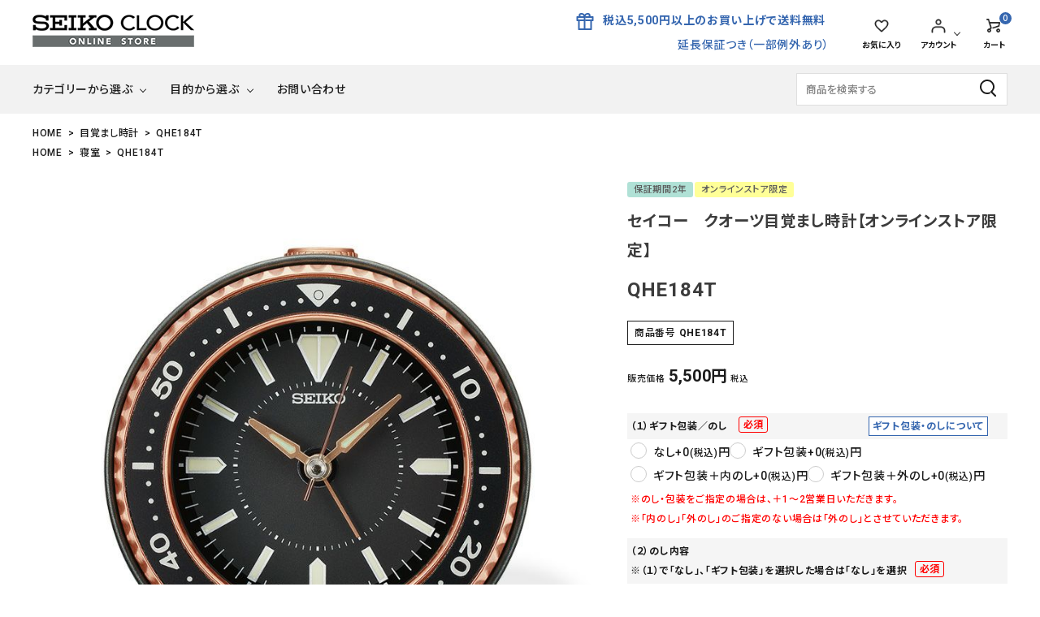

--- FILE ---
content_type: text/html;charset=UTF-8
request_url: https://www.seikoclock-online.jp/c/alarmclock/QHE184T
body_size: 21575
content:
<!DOCTYPE html>
<html lang="ja"><head>
  <meta charset="UTF-8">
  
  <title>QHE184T | セイコー クロックオンラインストア</title>
  <meta name="viewport" content="width=device-width">


    <meta name="description" content="QHE184T 目覚まし時計 セイコー クロックオンラインストア">
    <meta name="keywords" content="QHE184T,目覚まし時計,セイコー クロックオンラインストア">
  
  <link rel="stylesheet" href="https://seikoclock.itembox.design/system/fs_style.css?t=20251118042555">
  <link rel="stylesheet" href="https://seikoclock.itembox.design/generate/theme5/fs_theme.css?t=20251118042555">
  <link rel="stylesheet" href="https://seikoclock.itembox.design/generate/theme5/fs_original.css?t=20251118042555">
  
  <link rel="canonical" href="https://www.seikoclock-online.jp/c/alarmclock/QHE184T">
  
  
  
  
  <script>
    window._FS=window._FS||{};_FS.val={"tiktok":{"enabled":false,"pixelCode":null},"recaptcha":{"enabled":false,"siteKey":null},"clientInfo":{"memberId":"guest","fullName":"ゲスト","lastName":"","firstName":"ゲスト","nickName":"ゲスト","stageId":"","stageName":"","subscribedToNewsletter":"false","loggedIn":"false","totalPoints":"","activePoints":"","pendingPoints":"","purchasePointExpiration":"","specialPointExpiration":"","specialPoints":"","pointRate":"","companyName":"","membershipCardNo":"","wishlist":"","prefecture":""},"recommend3":{"measurable":true,"recommendable":true,"sandbox":false},"enhancedEC":{"ga4Dimensions":{"userScope":{"stage":"{@ member.stage_order @}","login":"{@ member.logged_in @}"}},"amazonCheckoutName":"Amazon Pay","measurementId":"G-DRB0NXS91J","dimensions":{"dimension1":{"key":"log","value":"{@ member.logged_in @}"},"dimension2":{"key":"mem","value":"{@ member.stage_order @}"}}},"shopKey":"seikoclock","device":"PC","productType":"1","cart":{"stayOnPage":false}};
  </script>
  
  <script src="/shop/js/webstore-nr.js?t=20251118042555"></script>
  <script src="/shop/js/webstore-vg.js?t=20251118042555"></script>
  
  
    <script defer src="https://analytics.contents.by-fw.jp/script/v0/flywheel.js"></script>
    <script src="https://static.contents.by-fw.jp/flywheelRecommend/v0/flywheelHistory.js"></script>
    <script src="https://static.contents.by-fw.jp/flywheelRecommend/v0/flywheelRecommend.js"></script>
  
  
  
    <meta property="og:title" content="QHE184T | セイコー クロックオンラインストア">
    <meta property="og:type" content="og:product">
    <meta property="og:url" content="https://www.seikoclock-online.jp/c/alarmclock/QHE184T">
    <meta property="og:image" content="https://seikoclock.itembox.design/product/001/000000000184/000000000184-01-l.jpg?t&#x3D;20260119155828">
    <meta property="og:site_name" content="セイコー クロックオンラインストア">
    <meta property="og:description" content="QHE184T 目覚まし時計 セイコー クロックオンラインストア">
    <meta property="product:price:amount" content="5500">
    <meta property="product:price:currency" content="JPY">
    <meta property="product:product_link" content="https://www.seikoclock-online.jp/c/alarmclock/QHE184T">
  
  
  
  
  
    <script type="text/javascript" >
      document.addEventListener('DOMContentLoaded', function() {
        _FS.CMATag('{"fs_member_id":"{@ member.id @}","fs_page_kind":"product","fs_product_url":"QHE184T"}')
      })
    </script>
  
  
    <!-- webfont -->
  <link href="https://fonts.googleapis.com/icon?family=Material+Icons" rel="stylesheet">
  <link rel="stylesheet" href="https://use.fontawesome.com/releases/v5.5.0/css/all.css">

  <!-- bxslider.css -->
  <!-- <link rel="stylesheet" href="https://cdn.jsdelivr.net/bxslider/4.2.12/jquery.bxslider.css"> -->
<!-- **OGPタグ（フリーパーツ）↓↓ -->
<meta property="og:title" content="QHE184T | セイコー クロックオンラインストア">
<meta property="og:type" content="website">
<meta property="og:url" content="https://www.seikoclock-online.jp/c/alarmclock/QHE184T">
<meta property="og:image" content="https://seikoclock.itembox.design/item//store_logoA3.png">
<meta property="og:site_name" content="セイコー クロックオンラインストア">
<meta property="og:description" content="QHE184T 目覚まし時計 セイコー クロックオンラインストア">
<!-- **OGPタグ（フリーパーツ）↑↑ -->
  <link rel="stylesheet" href="https://seikoclock.itembox.design/item/main001.css" type="text/css" />
<link rel="icon" href="/favicon.ico">
<meta name="google-site-verification" content="3HhFq9vacp5NOMfERgrPdWU7MS9rFfETO6SqYeOfH4o" />


<script async src="https://www.googletagmanager.com/gtag/js?id=G-DRB0NXS91J"></script>

<script><!--
_FS.setTrackingTag('%3C%21--+AdSIST+Tool+--%3E%3C%21--+Facebook+Pixel+Code+--%3E%0A%3Cscript+nonce%3D%22r7HOctEX%22%3E%0A%21function%28f%2Cb%2Ce%2Cv%2Cn%2Ct%2Cs%29%7Bif%28f.fbq%29return%3Bn%3Df.fbq%3Dfunction%28%29%7Bn.callMethod%3F%0An.callMethod.apply%28n%2Carguments%29%3An.queue.push%28arguments%29%7D%3Bif%28%21f._fbq%29f._fbq%3Dn%3B%0An.push%3Dn%3Bn.loaded%3D%210%3Bn.version%3D%272.0%27%3Bn.queue%3D%5B%5D%3Bt%3Db.createElement%28e%29%3Bt.async%3D%210%3B%0At.src%3Dv%3Bs%3Db.getElementsByTagName%28e%29%5B0%5D%3Bs.parentNode.insertBefore%28t%2Cs%29%7D%28window%2C%0Adocument%2C%27script%27%2C%27https%3A%2F%2Fconnect.facebook.net%2Fen_US%2Ffbevents.js%27%29%3B%0A%0Afbq%28%27init%27%2C+%27839656237666375%27%29%3B%0Afbq%28%27track%27%2C+%22PageView%22%29%3B%3C%2Fscript%3E%0A%3Cnoscript%3E%3Cimg+height%3D%221%22+width%3D%221%22+style%3D%22display%3Anone%22%0Asrc%3D%22https%3A%2F%2Fwww.facebook.com%2Ftr%3Fid%3D839656237666375%26ev%3DPageView%26noscript%3D1%22%0A%2F%3E%3C%2Fnoscript%3E%0A%3C%21--+End+Facebook+Pixel+Code+--%3E++++%3C%21--+Start+Facebook+Pixel+EventCode+AdSIST+DYNAMIC+--%3E%0A++++%3Cscript+type%3D%22text%2Fjavascript%22%3E%0A++++++++let+fbCurrentUrl+%3D+location.href%3B%0A++++++++let+productID+%3D+fbCurrentUrl.split%28%22%2F%22%29.pop%28%29%3B%0A++++++++fbq%28%27track%27%2C+%27ViewContent%27%2C+%7B%0A++++++++++++content_ids%3A+productID%2C%0A++++++++++++content_type%3A+%27product%27%2C%0A++++++++%7D%29%3B%0A++++%3C%2Fscript%3E%0A++++%3C%21--+End+Facebook+Pixel+EventCode+AdSIST+DYNAMIC+--%3E%0A%3C%21--+AdSIST+Tool+--%3E%0A%3C%21--+Global+site+tag+%28gtag.js%29+-+Google+Ads%3A+AW-11011996148+--%3E%0A%3Cscript+async+src%3D%22https%3A%2F%2Fwww.googletagmanager.com%2Fgtag%2Fjs%3Fid%3DAW-11011996148%22%3E%3C%2Fscript%3E%0A%3Cscript%3E%0A++++window.dataLayer+%3D+window.dataLayer+%7C%7C+%5B%5D%3B%0A++++function+gtag%28%29%7BdataLayer.push%28arguments%29%3B%7D%0A++++gtag%28%27js%27%2C+new+Date%28%29%29%3B%0A++++%0A++++gtag%28%27config%27%2C+%27AW-11011996148%27%29%3B%0A%3C%2Fscript%3E%3Cscript+type%3D%22text%2Fjavascript%22%3E%0Awindow.addEventListener%28%27load%27%2C+%28%29+%3D%3E+%7B%0A++++let+nowUrl+%3D+location.href%3B%0A++++let+productID+%3D+nowUrl.split%28%22%2F%22%29.pop%28%29%3B%0A%0A++++gtag%28%27event%27%2C+%27page_view%27%2C+%7B%0A++++++++%27send_to%27%3A+%27AW-11011996148%27%2C%0A++++++++%27items%27%3A+%5B%7B%0A++++++++++++%27id%27%3A+productID%2C%0A++++++++++++%27google_business_vertical%27%3A+%27retail%27%0A++++++++%7D%5D%2C%0A++++++++%27ecomm_pagetype%27%3A+%27product%27%2C%0A++++++++%27ecomm_prodid%27%3A+productID%2C%0A++++%7D%29%3B%0A%7D%29%3B%0A%3C%2Fscript%3E%0A%0A%3C%21--+AdSIST+Tool+End+--%3E%0A%3C%21--+Google+tag+%28gtag.js%29+--%3E%0A%3Cscript+async+src%3D%22https%3A%2F%2Fwww.googletagmanager.com%2Fgtag%2Fjs%3Fid%3DAW-11474598822%22%3E%0A%3C%2Fscript%3E%0A%3Cscript%3E%0A++window.dataLayer+%3D+window.dataLayer+%7C%7C+%5B%5D%3B%0A++function+gtag%28%29%7BdataLayer.push%28arguments%29%3B%7D%0A++gtag%28%27js%27%2C+new+Date%28%29%29%3B%0A%0A++gtag%28%27config%27%2C+%27AW-11474598822%27%29%3B%0A%3C%2Fscript%3E%0A%3Cscript%3E%0Agtag%28%27event%27%2C%27view_item%27%2C+%7B%0A%27value%27%3A+5500%2C%0A%27items%27%3A+%5B%0A%7B%0A%27id%27%3A+184%2C%0A%27google_business_vertical%27%3A+%27retail%27%0A%7D%0A%5D%0A%7D%29%3B%0A%3C%2Fscript%3E%0A%3C%21--+Hotjar+Tracking+Code+for+https%3A%2F%2Fwww.seikoclock-online.jp%2F+--%3E%0A%3Cscript%3E%0A++++%28function%28h%2Co%2Ct%2Cj%2Ca%2Cr%29%7B%0A++++++++h.hj%3Dh.hj%7C%7Cfunction%28%29%7B%28h.hj.q%3Dh.hj.q%7C%7C%5B%5D%29.push%28arguments%29%7D%3B%0A++++++++h._hjSettings%3D%7Bhjid%3A3872942%2Chjsv%3A6%7D%3B%0A++++++++a%3Do.getElementsByTagName%28%27head%27%29%5B0%5D%3B%0A++++++++r%3Do.createElement%28%27script%27%29%3Br.async%3D1%3B%0A++++++++r.src%3Dt%2Bh._hjSettings.hjid%2Bj%2Bh._hjSettings.hjsv%3B%0A++++++++a.appendChild%28r%29%3B%0A++++%7D%29%28window%2Cdocument%2C%27https%3A%2F%2Fstatic.hotjar.com%2Fc%2Fhotjar-%27%2C%27.js%3Fsv%3D%27%29%3B%0A%3C%2Fscript%3E%0A%3C%21--+Hotjar+Tracking+Code+for+https%3A%2F%2Fwww.seikoclock-online.jp%2F+--%3E%0A%3Cscript%3E%0A++++%28function%28h%2Co%2Ct%2Cj%2Ca%2Cr%29%7B%0A++++++++h.hj%3Dh.hj%7C%7Cfunction%28%29%7B%28h.hj.q%3Dh.hj.q%7C%7C%5B%5D%29.push%28arguments%29%7D%3B%0A++++++++h._hjSettings%3D%7Bhjid%3A3872942%2Chjsv%3A6%7D%3B%0A++++++++a%3Do.getElementsByTagName%28%27head%27%29%5B0%5D%3B%0A++++++++r%3Do.createElement%28%27script%27%29%3Br.async%3D1%3B%0A++++++++r.src%3Dt%2Bh._hjSettings.hjid%2Bj%2Bh._hjSettings.hjsv%3B%0A++++++++a.appendChild%28r%29%3B%0A++++%7D%29%28window%2Cdocument%2C%27https%3A%2F%2Fstatic.hotjar.com%2Fc%2Fhotjar-%27%2C%27.js%3Fsv%3D%27%29%3B%0A%3C%2Fscript%3E%0A%3C%21--+Meta+Pixel+Code+--%3E%0A%3Cscript%3E%0A%21function%28f%2Cb%2Ce%2Cv%2Cn%2Ct%2Cs%29%0A%7Bif%28f.fbq%29return%3Bn%3Df.fbq%3Dfunction%28%29%7Bn.callMethod%3F%0An.callMethod.apply%28n%2Carguments%29%3An.queue.push%28arguments%29%7D%3B%0Aif%28%21f._fbq%29f._fbq%3Dn%3Bn.push%3Dn%3Bn.loaded%3D%210%3Bn.version%3D%272.0%27%3B%0An.queue%3D%5B%5D%3Bt%3Db.createElement%28e%29%3Bt.async%3D%210%3B%0At.src%3Dv%3Bs%3Db.getElementsByTagName%28e%29%5B0%5D%3B%0As.parentNode.insertBefore%28t%2Cs%29%7D%28window%2C+document%2C%27script%27%2C%0A%27https%3A%2F%2Fconnect.facebook.net%2Fen_US%2Ffbevents.js%27%29%3B%0Afbq%28%27init%27%2C+%271299776804544525%27%29%3B%0Afbq%28%27track%27%2C+%27PageView%27%29%3B%0A%3C%2Fscript%3E%0A%3Cnoscript%3E%3Cimg+height%3D%221%22+width%3D%221%22+style%3D%22display%3Anone%22%0Asrc%3D%22https%3A%2F%2Fwww.facebook.com%2Ftr%3Fid%3D1299776804544525%26ev%3DPageView%26noscript%3D1%22%0A%2F%3E%3C%2Fnoscript%3E%0A%3C%21--+End+Meta+Pixel+Code+--%3E');
--></script>
</head>
<body class="fs-body-product fs-body-product-QHE184T" id="fs_ProductDetails">

<div class="fs-l-page">
<header id="hdr" class="hdr--typeB">
  <div class="hdrTop spOnly">
    <p class="hdrInfo text--secondary">
      <strong class="text--secondary"><i class="material-icons">card_giftcard</i>税込5,500円以上のお買上げで送料無料</strong><br>延長保証つき（一部例外あり）
    </p>
  </div>
    <div class="hdrMiddle hdrMiddle--logoLeft hdrFixed--sp">
      <div class="hdrInner">
        <div class="hdrMiddle__left spOnly">
           <nav class="iconNav">
            <ul>
              <li>
                <div class="menuToggle">
                  <i class="material-icons">menu</i>
                </div>
              </li>
            </ul>
          </nav>

        </div>
        <h1 id="hdrLogo" class="hdrMiddle__left">
          <a href="/">
            <picture>
              <!-- SP用 --><source srcset="https://seikoclock.itembox.design/item//store_logoA3.png" media="(max-width: 750px)">
              <!-- PC用 --><img src="https://seikoclock.itembox.design/item//store_logoA3.png" alt="Seiko Clock Online Store">
            </picture>
          </a>
        </h1>
        <div class="hdrMiddle__center">
          <p class="hdrInfo text--secondary">
  <strong class="text--secondary"><img src="https://seikoclock.itembox.design/item/header_icon_pc1.png" width="24" alt="ギフトアイコン">税込5,500円以上のお買い上げで送料無料</strong><br>延長保証つき（一部例外あり）
</p>


        </div>
        <div class="hdrMiddle__right">
        <nav class="iconNav iconNav--text">
          <ul>
            <li class=""><a href="/my/wishlist">
              <img src="https://seikoclock.itembox.design/item/header_icon_pc2.png" alt="お気に入り" width="24">
              <small>お気に入り</small>
            </a></li>
            <li class="hasChildren pcOnly">
              <a href="" class="">
                <img src="https://seikoclock.itembox.design/item/header_icon_pc3.png" alt="アカウントアイコン" width="24">
                <small>アカウント</small>
              </a>
              <ul class="">
                <li class="fs-clientInfo">
                  <a class="guest my-{@ member.logged_in @}" href="/p/login">ログイン</a>
                  <a class="member my-{@ member.logged_in @}" href="/p/logout">ログアウト</a>
                </li>
                <li class="fs-clientInfo">
                  <a class="guest my-{@ member.logged_in @}" href="/p/register">会員登録</a>
                  <a class="member my-{@ member.logged_in @}" href="/my/top">マイページ</a>
                </li>
              </ul>
            </li>
            <li><a href="/p/cart" class="iconNav__cart">
              <span class="cartAmount fs-client-cart-count"></span>
              <img src="https://seikoclock.itembox.design/item/header_icon_pc4.png" alt="カートアイコン" width="24">
              <small>カート</small></a></li>
          </ul>
        </nav>

        </div>
      </div>
    </div>
    <div class="hdrBottom hdrFixed--pc">
      <div class="hdrInner">
        <div class="pcOnly"><nav class="gNav gNav--typeA">
  <ul>
    <li class="hasChildren downMenu">
      <a href="#">カテゴリーから選ぶ</a>
      <ul>
        <li><a href="/f/decor">デコール</a></li>
        <li><a href="/f/emblem">エムブレム</a></li>
        <li><a href="/c/karakuri/">からくり・アミューズ</a></li>
        <li><a href="/c/wallclock/">掛け時計</a></li>
        <li><a href="/c/tableclock/">置き時計</a></li>
        <li><a href="/c/alarmclock/">目覚まし時計</a></li>
        <li><a href="/c/digitalclock/">デジタル時計</a></li>
        <li><a href="/c/character/">キャラクター</a></li>
        <li><a href="/c/multisoundclock">マルチサウンドクロック</a></li>
        <!--<li><a href="#">カテゴリー</a></li>-->
      </ul>
    </li>
    <!--<li class="hasChildren downMenu">
      <a href="#">価格から選ぶ</a>
      <ul>
        <li><a href="#">カテゴリー</a></li>
        <li><a href="#">カテゴリー</a></li>
        <li><a href="#">カテゴリー</a></li>
        <li><a href="#">カテゴリー</a></li>
        <li><a href="#">カテゴリー</a></li>
        <li><a href="#">カテゴリー</a></li>
        <li><a href="#">カテゴリー</a></li>
        <li><a href="#">カテゴリー</a></li>
      </ul>
    </li>-->
    <li class="hasChildren downMenu">
      <a href="#">目的から選ぶ</a>
      <ul>
        <li><a href="/c/livingroom/">リビング</a></li>
        <li><a href="/c/bedroom/">寝室</a></li>
        <li><a href="/c/office/">オフィス</a></li>
        <li><a href="/c/bathroomkitchen/">バス・キッチン</a></li>
        <li><a href="/c/kidsroom/">子ども部屋</a></li>
        <li><a href="/c/gift/">ギフト</a></li>
        <!--<li><a href="#">カテゴリー</a></li>
        <li><a href="#">カテゴリー</a></li>-->
      </ul>
    </li>
    <!--<li><a href="">名入れ商品</a></li>
    <li><a href="">お知らせ</a></li>-->
    <li><a href="/f/contact" target="_blank" rel="noopener noreferrer">お問い合わせ</a></li>

  </ul>
</nav>
</div>
<form action="/p/search" class="searchForm searchFormA pcOnly">
      <div class="searchForm__inner keywordRanking">
        <input type="text" value="" name="keyword" id="s" placeholder="商品を検索する">
        <button type="submit" class="searchForm__submit"><img src="https://seikoclock.itembox.design/item/header_icon_pc6.png" alt="検索" class="gNav__listIcon" width="24"></button>
      </div>
      <div class="keywordRanking__toggle">
        <ul class="keywordRanking">
          <li><a href="/c/decor">デコール</a></li>
          <li><a href="/c/emblem">エムブレム</a></li>
          <li><a href="/c/wallclock/">掛け時計</a></li>
          <li><a href="/c/tableclock/">置き時計</a></li>
          <li><a href="/c/livingroom/">リビング</a></li>
          <li><a href="/c/gift/">ギフト</a></li>
          <li><a href="/c/character/">キャラクター</a></li>
        </ul>
        <span class="keywordRanking__close">閉じる</span>
      </div>
    </form>

      </div>
    </div>
  </header>
<aside id="drawer">
  <div class="drawer__search">
    <form action="/p/search" class="searchForm searchFormA">
      <div class="searchForm__inner keywordRanking">
        <input type="text" value="" name="keyword" id="s" placeholder="商品を検索する">
        <button type="submit" class="searchForm__submit"><img src="https://seikoclock.itembox.design/item/header_icon_pc6.png" alt="検索" class="gNav__listIcon" width="24"></button>
      </div>
      <div class="keywordRanking__toggle">
        <ul class="keywordRanking">
　　　　　　<li><a href="/c/decor">デコール</a></li>
　　　　　　<li><a href="/c/emblem">エムブレム</a></li>
          <li><a href="/c/wallclock/">掛時計</a></li>
          <li><a href="/c/tableclock/">置時計</a></li>
          <li><a href="/c/livingroom/">リビング</a></li>
          <li><a href="/c/office/">オフィス</a></li>
          <li><a href="/c/gift/">ギフト</a></li>
        </ul>
        <span class="keywordRanking__close">閉じる</span>
      </div>
    </form>
  </div>
  <ul class="drawer__nav">
    <div class="drawer__account wpHide">
      <div class="drawer__accountText">
        <h2>ACCOUNT MENU</h2>
        <p class="fs-clientInfo">ようこそ　{@ member.last_name @} {@ member.first_name @} 様</p>
      </div>
      <ul class="drawer__accountNav">
        <li class="fs-clientInfo">
          <a class="guest my-{@ member.logged_in @}" href="/p/login">
            <img src="https://seikoclock.itembox.design/item/header_icon_pc7.png?d=20230426101530" width="24" alt="ログイン">ログイン</a>
          <a class="member my-{@ member.logged_in @}" href="/p/logout">
            <img src="https://seikoclock.itembox.design/item/header_icon_pc7.png?d=20230426101530" width="24" alt="ログアウト">ログアウト</a>
        </li>
        <li class="fs-clientInfo">
          <a class="guest my-{@ member.logged_in @}" href="/p/register">
            <img src="https://seikoclock.itembox.design/item/header_icon_pc3.png" width="24" alt="会員登録">会員登録
          </a>
          <a class="member my-{@ member.logged_in @}" href="/my/top">
            <img src="https://seikoclock.itembox.design/item/header_icon_pc3.png" width="24" alt="マイページ">マイページ
          </a>
        </li>
      </ul>
    </div>

    <li class="hasChildren--click">
      <a href="" class="color_bg">カテゴリーから選ぶ</a>
      <ul style="display: none;">
　　　　  <li><a href="/f/decor">デコール</a></li>
        <li><a href="/f/emblem">エムブレム</a></li>
        <li><a href="/c/karakuri/">からくり・アミューズ</a></li>
        <li><a href="/c/wallclock">掛け時計</a></li>
        <li><a href="/c/tableclock/">置き時計</a></li>
        <li><a href="/c/alarmclock">目覚まし時計</a></li>
        <li><a href="/c/digitalclock">デジタル時計</a></li>
        <li><a href="/c/character/">キャラクター</a></li>
        <li><a href="/c/multisoundclock">マルチサウンドクロック</a></li>
      </ul>
    </li>
    <!--<li class="hasChildren--click">
      <a href="" class="color_bg">価格から探す</a>
      <ul style="display: none;">
        <li><a href="">カテゴリー</a></li>
        <li><a href="">カテゴリー</a></li>
        <li><a href="">カテゴリー</a></li>
        <li><a href="">カテゴリー</a></li>
      </ul>
    </li>-->
    <li class="hasChildren--click">
      <a href="" class="color_bg">目的から選ぶ</a>
      <ul style="display: none;">
        <li><a href="/c/livingroom/">リビング</a></li>
        <li><a href="/c/bedroom/">寝室</a></li>
        <li><a href="/c/office/">オフィス</a></li>
        <li><a href="/c/bathroomkitchen/">バス・キッチン</a></li>
        <li><a href="/c/kidsroom/">子ども部屋</a></li>
        <li><a href="/c/gift/">ギフト</a></li>
      </ul>
    </li>
    <!--<li><a href="" class="color_bg">名入れ商品</a></li>-->
    <li><a href="/f/guide">ご利用ガイド</a></li>
    <li><a href="/p/about/privacy-policy">プライバシーポリシー</a></li>
    <li><a href="/p/about/terms">特定商取引法について</a></li>
    <li><a href="/f/contact"　target="_blank">お問い合わせ</a></li>
  </ul>

  <!--<div class="drawer__snsNav">
    <ul class="snsNav">
      <li><a href="#" target="_blank"><i class="fab fa-facebook-square"></i></a></li>
      <li><a href="#" target="_blank"><i class="fab fa-instagram"></i></a></li>
      <li><a href="#" target="_blank"><i class="fab fa-line"></i></a></li>
      <li><a href="#" target="_blank"><i class="fab fa-twitter"></i></a></li>
    </ul>
  </div>-->

  <a href="" class="menuClose drawer__close">メニューを閉じる<i class="material-icons">close</i></a>
</aside>
<div id="overlay" class="menuClose"><i class="material-icons">close</i></div>
<!-- **パンくずリストパーツ （システムパーツ） ↓↓ -->
<nav class="fs-c-breadcrumb">
<ol class="fs-c-breadcrumb__list">
<li class="fs-c-breadcrumb__listItem">
<a href="/">HOME</a>
</li>
<li class="fs-c-breadcrumb__listItem">
<a href="/c/alarmclock">目覚まし時計</a>
</li>
<li class="fs-c-breadcrumb__listItem">
QHE184T
</li>
</ol>
</nav>
<!-- **パンくずリストパーツ （システムパーツ） ↑↑ -->
<!-- **サブグループパンくずリストパーツ （システムパーツ） ↓↓ --><div class="fs-c-breadcrumb">

<ol class="fs-c-breadcrumb__list fs-c-breadcrumb__list--subgroup">
<li class="fs-c-breadcrumb__listItem">
<a href="/">HOME</a>
</li>
<li class="fs-c-breadcrumb__listItem">
<a href="/c/bedroom">寝室</a>
</li>
<li class="fs-c-breadcrumb__listItem">
QHE184T
</li>
</ol>

</div><!-- **サブグループパンくずリストパーツ（システムパーツ）  ↑↑ -->
<main class="fs-l-main fs-l-product2"><div id="fs-page-error-container" class="fs-c-panelContainer">
  
  
</div>
<section class="fs-l-pageMain"><!-- **商品詳細エリア（システムパーツグループ）↓↓ -->
<form id="fs_form">
<input type="hidden" name="productId" value="184">

<div class="fs-l-productLayout fs-system-product" data-product-id="184" data-vertical-variation-no="" data-horizontal-variation-no=""><div class="fs-l-productLayout__item fs-l-productLayout__item--1">
<!-- **商品画像パーツ（システムパーツ ）↓↓ -->
<div class="fs-c-productMainImage">
  
  <div class="fs-c-productMainImage__image">
    <img src="https://seikoclock.itembox.design/product/001/000000000184/000000000184-01-l.jpg?t&#x3D;20260119155828" alt="">
  </div>
  
  <div class="fs-c-productMainImage__expandButton fs-c-buttonContainer">
    <button type="button" class="fs-c-button--viewExtendedImage fs-c-button--plain">
<span class="fs-c-button__label">画像拡大</span>
</button>
  </div>
  <aside class="fs-c-productImageModal" style="display: none;">
    <div class="fs-c-productImageModal__inner">
      <span class="fs-c-productImageModal__close" role="button" aria-label="閉じる"></span>
      <div class="fs-c-productImageModal__contents">
        <div class="fs-c-productImageModalCarousel fs-c-slick">
          <div class="fs-c-productImageModalCarousel__track">
          
            <div>
              <figure class="fs-c-productImageModalCarousel__figure">
                
                <img data-lazy="https://seikoclock.itembox.design/product/001/000000000184/000000000184-01-xl.jpg?t&#x3D;20260119155828" alt="" src="https://seikoclock.itembox.design/item/src/loading.svg?t&#x3D;20260122150401" class="fs-c-productImageModalCarousel__figure__image">
              </figure>
            </div>
          
            <div>
              <figure class="fs-c-productImageModalCarousel__figure">
                
                <img data-lazy="https://seikoclock.itembox.design/product/001/000000000184/000000000184-02-xl.jpg?t&#x3D;20260119155828" alt="" src="https://seikoclock.itembox.design/item/src/loading.svg?t&#x3D;20260122150401" class="fs-c-productImageModalCarousel__figure__image">
              </figure>
            </div>
          
            <div>
              <figure class="fs-c-productImageModalCarousel__figure">
                
                <img data-lazy="https://seikoclock.itembox.design/product/001/000000000184/000000000184-03-xl.jpg?t&#x3D;20260119155828" alt="" src="https://seikoclock.itembox.design/item/src/loading.svg?t&#x3D;20260122150401" class="fs-c-productImageModalCarousel__figure__image">
              </figure>
            </div>
          
            <div>
              <figure class="fs-c-productImageModalCarousel__figure">
                
                <img data-lazy="https://seikoclock.itembox.design/product/001/000000000184/000000000184-04-xl.jpg?t&#x3D;20260119155828" alt="" src="https://seikoclock.itembox.design/item/src/loading.svg?t&#x3D;20260122150401" class="fs-c-productImageModalCarousel__figure__image">
              </figure>
            </div>
          
            <div>
              <figure class="fs-c-productImageModalCarousel__figure">
                
                <img data-lazy="https://seikoclock.itembox.design/product/001/000000000184/000000000184-05-xl.jpg?t&#x3D;20260119155828" alt="" src="https://seikoclock.itembox.design/item/src/loading.svg?t&#x3D;20260122150401" class="fs-c-productImageModalCarousel__figure__image">
              </figure>
            </div>
          
            <div>
              <figure class="fs-c-productImageModalCarousel__figure">
                
                <img data-lazy="https://seikoclock.itembox.design/product/001/000000000184/000000000184-06-xl.jpg?t&#x3D;20260119155828" alt="" src="https://seikoclock.itembox.design/item/src/loading.svg?t&#x3D;20260122150401" class="fs-c-productImageModalCarousel__figure__image">
              </figure>
            </div>
          
            <div>
              <figure class="fs-c-productImageModalCarousel__figure">
                
                <img data-lazy="https://seikoclock.itembox.design/product/001/000000000184/000000000184-07-xl.jpg?t&#x3D;20260119155828" alt="" src="https://seikoclock.itembox.design/item/src/loading.svg?t&#x3D;20260122150401" class="fs-c-productImageModalCarousel__figure__image">
              </figure>
            </div>
          
            <div>
              <figure class="fs-c-productImageModalCarousel__figure">
                
                <img data-lazy="https://seikoclock.itembox.design/product/001/000000000184/000000000184-08-xl.jpg?t&#x3D;20260119155828" alt="" src="https://seikoclock.itembox.design/item/src/loading.svg?t&#x3D;20260122150401" class="fs-c-productImageModalCarousel__figure__image">
              </figure>
            </div>
          
            <div>
              <figure class="fs-c-productImageModalCarousel__figure">
                
                <img data-lazy="https://seikoclock.itembox.design/product/001/000000000184/000000000184-09-xl.jpg?t&#x3D;20260119155828" alt="" src="https://seikoclock.itembox.design/item/src/loading.svg?t&#x3D;20260122150401" class="fs-c-productImageModalCarousel__figure__image">
              </figure>
            </div>
          
          </div>
        </div>
      </div>
    </div>
  </aside>
</div>
<div class="fs-c-productThumbnail">

  
    <figure class="fs-c-productThumbnail__image is-active">
      <img src="https://seikoclock.itembox.design/product/001/000000000184/000000000184-01-xs.jpg?t&#x3D;20260119155828" alt=""
        data-main-image-url="https://seikoclock.itembox.design/product/001/000000000184/000000000184-01-l.jpg?t&#x3D;20260119155828"
        data-main-image-alt=""
        
        >
      
    </figure>
  

  
    <figure class="fs-c-productThumbnail__image">
      <img src="https://seikoclock.itembox.design/product/001/000000000184/000000000184-02-xs.jpg?t&#x3D;20260119155828" alt=""
        data-main-image-url="https://seikoclock.itembox.design/product/001/000000000184/000000000184-02-l.jpg?t&#x3D;20260119155828"
        data-main-image-alt=""
        
        >
      
    </figure>
  

  
    <figure class="fs-c-productThumbnail__image">
      <img src="https://seikoclock.itembox.design/product/001/000000000184/000000000184-03-xs.jpg?t&#x3D;20260119155828" alt=""
        data-main-image-url="https://seikoclock.itembox.design/product/001/000000000184/000000000184-03-l.jpg?t&#x3D;20260119155828"
        data-main-image-alt=""
        
        >
      
    </figure>
  

  
    <figure class="fs-c-productThumbnail__image">
      <img src="https://seikoclock.itembox.design/product/001/000000000184/000000000184-04-xs.jpg?t&#x3D;20260119155828" alt=""
        data-main-image-url="https://seikoclock.itembox.design/product/001/000000000184/000000000184-04-l.jpg?t&#x3D;20260119155828"
        data-main-image-alt=""
        
        >
      
    </figure>
  

  
    <figure class="fs-c-productThumbnail__image">
      <img src="https://seikoclock.itembox.design/product/001/000000000184/000000000184-05-xs.jpg?t&#x3D;20260119155828" alt=""
        data-main-image-url="https://seikoclock.itembox.design/product/001/000000000184/000000000184-05-l.jpg?t&#x3D;20260119155828"
        data-main-image-alt=""
        
        >
      
    </figure>
  

  
    <figure class="fs-c-productThumbnail__image">
      <img src="https://seikoclock.itembox.design/product/001/000000000184/000000000184-06-xs.jpg?t&#x3D;20260119155828" alt=""
        data-main-image-url="https://seikoclock.itembox.design/product/001/000000000184/000000000184-06-l.jpg?t&#x3D;20260119155828"
        data-main-image-alt=""
        
        >
      
    </figure>
  

  
    <figure class="fs-c-productThumbnail__image">
      <img src="https://seikoclock.itembox.design/product/001/000000000184/000000000184-07-xs.jpg?t&#x3D;20260119155828" alt=""
        data-main-image-url="https://seikoclock.itembox.design/product/001/000000000184/000000000184-07-l.jpg?t&#x3D;20260119155828"
        data-main-image-alt=""
        
        >
      
    </figure>
  

  
    <figure class="fs-c-productThumbnail__image">
      <img src="https://seikoclock.itembox.design/product/001/000000000184/000000000184-08-xs.jpg?t&#x3D;20260119155828" alt=""
        data-main-image-url="https://seikoclock.itembox.design/product/001/000000000184/000000000184-08-l.jpg?t&#x3D;20260119155828"
        data-main-image-alt=""
        
        >
      
    </figure>
  

  
    <figure class="fs-c-productThumbnail__image">
      <img src="https://seikoclock.itembox.design/product/001/000000000184/000000000184-09-xs.jpg?t&#x3D;20260119155828" alt=""
        data-main-image-url="https://seikoclock.itembox.design/product/001/000000000184/000000000184-09-l.jpg?t&#x3D;20260119155828"
        data-main-image-alt=""
        
        >
      
    </figure>
  

</div>
<!-- **商品画像パーツ（システムパーツ）↑↑ -->

<!-- **商品説明（大）表示（システムパーツ）↓↓ -->
<div class="fs-p-productDescription fs-p-productDescription--full">無骨ながらもクールなダイバーズウオッチスタイルの目ざまし時計<br>深海を思わせるインデックスやベゼル部分のデザインがお部屋をフォトジェニックな空間に</div>
<!-- **商品説明（大）表示（システムパーツ）↑↑ -->

<!--独自コメント1使用-->
<h3 class="h3A">【商品詳細】</h3>
<table class="table--basic table--gray mb30 table_cstm">

  <tbody>

    <tr>

      <th>サイズ</th>

      <td>95×94×50(mm)</td>

    </tr>

    <tr>

      <th>重さ</th>

      <td>160g</td>

    </tr>

    <tr>

      <th>電池</th>

      <td>単3アルカリ×1</td>

    </tr>

    <tr>

      <th>主な素材</th>

      <td>プラスチック枠（黒メタリック塗装） <br>前面：プラスチック</td>

    </tr>

    <tr>

      <th>機能</th>

      <td>クオーツ（±30秒/月） <br>

ライトつき<br>
スヌーズつき<br>
スイープセコンド<br>
ルミブライト
</td>

    </tr>

  </tbody>

</table>
<!--独自コメント1使用--></div>
<div class="fs-l-productLayout__item fs-l-productLayout__item--2">
<!-- **商品マークパーツ（システムパーツ）↓↓ -->
<div class="fs-c-productMarks">
  
    <ul class="fs-c-productMark">
      <li class="fs-c-productMark__item">
        <span class="fs-c-productMark__mark--13 fs-c-productMark__mark">
<span class="fs-c-productMark__label">保証期間2年</span>
</span>

        </li>
      <li class="fs-c-productMark__item">
        <span class="onlinestore fs-c-productMark__mark--10 fs-c-productMark__mark">
<span class="fs-c-productMark__label">オンラインストア限定</span>
</span>

        </li>
      
    </ul>
  
  
</div>
<!-- **商品マークパーツ（システムパーツ）↑↑ -->

<!-- **商品名パーツ（システムパーツ）↓↓ -->
<h1 class="fs-c-productNameHeading fs-c-heading">
  
  <span class="fs-c-productNameHeading__copy">セイコー　クオーツ目覚まし時計【オンラインストア限定】</span>
  
  <span class="fs-c-productNameHeading__name">QHE184T</span>
</h1>
<!-- **商品名パーツ（システムパーツ）↑↑ -->

<!-- **商品番号パーツ（システムパーツ）↓↓ -->
<div class="fs-c-productNumber">
  <span class="fs-c-productNumber__label">商品番号</span>
  <span class="fs-c-productNumber__number">QHE184T</span>
</div>
<!-- **商品番号パーツ（システムパーツ）↑↑ -->


  



<!-- **商品価格パーツ（システムパーツ）↓↓ -->

<div class="fs-c-productPrices fs-c-productPrices--productDetail">
<div class="fs-c-productPrice fs-c-productPrice--selling">

  
    
    <span class="fs-c-productPrice__main">
      
        <span class="fs-c-productPrice__main__label">販売価格</span>
      
      <span class="fs-c-productPrice__main__price fs-c-price">
        <span class="fs-c-price__currencyMark">&yen;</span>
        <span class="fs-c-price__value">5,500</span>
      </span>
    </span>
    <span class="fs-c-productPrice__addon">
      <span class="fs-c-productPrice__addon__label">税込</span>
    </span>
    
  

</div>

</div>

<!-- **商品価格パーツ（システムパーツ）↑↑ -->




<p class="text--center credit_detail">
<img src="https://seikoclock.itembox.design/item/card_brand_image3.png" alt="決済方法 VISA MASTER JCB DINERS AMEX amazonPay　PAYPAY auPAY">
</p>


<!-- **オプション価格パーツ（システムパーツ）↓↓ -->
<dl class="fs-c-productOption">
  
  
  <input type="hidden" name="productOptionsWithPrice[1].id" value="1">
  <dt class="fs-c-productOption__name">
    
    <span class="fs-c-productOption__label">（１）ギフト包装／のし
        <span class="fs-c-requiredMark">(必須)</span>
    </span>
    
  </dt>
  
  <dd class="fs-c-productOption__option">
    
    <div class="fs-c-productOption__field fs-c-radioGroup">
      <span class="fs-c-radio">
      <input type="radio" id="optionWithPrice_1_0" class="fs-c-radio__radio" name="productOptionsWithPrice[1].value" value="1">
      <label for="optionWithPrice_1_0" class="fs-c-radio__label">
        <span class="fs-c-radio__radioMark"></span>
        <span class="fs-c-radio__radioLabelText">なし</span>
          <span class="fs-c-productOption__price">
        <span class="fs-c-price">
          
          <span class="fs-c-price__symbol fs-c-symbol fs-c-symbol--plus">+</span>
          
          <span class="fs-c-price__currencyMark">&yen;</span>
          <span class="fs-c-price__value">0</span>
          
            <span class="fs-c-price__addon">税込</span>
          
        </span>
        </span>
        </label>
      </span>
      <span class="fs-c-radio">
      <input type="radio" id="optionWithPrice_1_1" class="fs-c-radio__radio" name="productOptionsWithPrice[1].value" value="2">
      <label for="optionWithPrice_1_1" class="fs-c-radio__label">
        <span class="fs-c-radio__radioMark"></span>
        <span class="fs-c-radio__radioLabelText">ギフト包装</span>
          <span class="fs-c-productOption__price">
        <span class="fs-c-price">
          
          <span class="fs-c-price__symbol fs-c-symbol fs-c-symbol--plus">+</span>
          
          <span class="fs-c-price__currencyMark">&yen;</span>
          <span class="fs-c-price__value">0</span>
          
            <span class="fs-c-price__addon">税込</span>
          
        </span>
        </span>
        </label>
      </span>
      <span class="fs-c-radio">
      <input type="radio" id="optionWithPrice_1_2" class="fs-c-radio__radio" name="productOptionsWithPrice[1].value" value="3">
      <label for="optionWithPrice_1_2" class="fs-c-radio__label">
        <span class="fs-c-radio__radioMark"></span>
        <span class="fs-c-radio__radioLabelText">ギフト包装＋内のし</span>
          <span class="fs-c-productOption__price">
        <span class="fs-c-price">
          
          <span class="fs-c-price__symbol fs-c-symbol fs-c-symbol--plus">+</span>
          
          <span class="fs-c-price__currencyMark">&yen;</span>
          <span class="fs-c-price__value">0</span>
          
            <span class="fs-c-price__addon">税込</span>
          
        </span>
        </span>
        </label>
      </span>
      <span class="fs-c-radio">
      <input type="radio" id="optionWithPrice_1_3" class="fs-c-radio__radio" name="productOptionsWithPrice[1].value" value="4">
      <label for="optionWithPrice_1_3" class="fs-c-radio__label">
        <span class="fs-c-radio__radioMark"></span>
        <span class="fs-c-radio__radioLabelText">ギフト包装＋外のし</span>
          <span class="fs-c-productOption__price">
        <span class="fs-c-price">
          
          <span class="fs-c-price__symbol fs-c-symbol fs-c-symbol--plus">+</span>
          
          <span class="fs-c-price__currencyMark">&yen;</span>
          <span class="fs-c-price__value">0</span>
          
            <span class="fs-c-price__addon">税込</span>
          
        </span>
        </span>
        </label>
      </span>
      
    </div>
    
    <div class="fs-c-productOption__comment"><font color="red">
※のし・包装をご指定の場合は、＋1～2営業日いただきます。<br>
※「内のし」「外のし」のご指定のない場合は「外のし」とさせていただきます。</font></div>
    
  </dd>
  
  
  <input type="hidden" name="productOptionsWithPrice[2].id" value="2">
  <dt class="fs-c-productOption__name">
    
    <label for="optionWithPrice_2" class="fs-c-productOption__label">（２）のし内容<br>※（１）で「なし」、「ギフト包装」を選択した場合は「なし」を選択<span class="fs-c-requiredMark">(必須)</span></label>
    
  </dt>
  
  <dd class="fs-c-productOption__option">
    
    <div class="fs-c-productOption__comment"></div>
    
    <div class="fs-c-productOption__field">
      <div class="fs-c-dropdown">
        <select id="optionWithPrice_2" name="productOptionsWithPrice[2].value" class="fs-c-dropdown__menu">
          
          <option value="">選択してください</option>
          
          
          <option value="1">なし(+&yen;0 税込)</option>
          
          <option value="2">寿　結び切り(+&yen;0 税込)</option>
          
          <option value="3">御祝　蝶結び(+&yen;0 税込)</option>
          
          <option value="4">内祝　蝶結び(+&yen;0 税込)</option>
          
          <option value="5">御礼　蝶結び(+&yen;0 税込)</option>
          
          <option value="6">記念品　蝶結び(+&yen;0 税込)</option>
          
          <option value="7">ご結婚御祝　結び切り(+&yen;0 税込)</option>
          
          <option value="8">表書きなし　蝶結び(+&yen;0 税込)</option>
          
          <option value="9">表書きなし　結び切り(+&yen;0 税込)</option>
          
        </select>
      </div>
    </div>
    
    
  </dd>
  
  
  <input type="hidden" name="productOptionsWithPrice[3].id" value="3">
  <dt class="fs-c-productOption__name">
    
    <label for="optionWithPrice_3" class="fs-c-productOption__label">（３）（１）で包装＋内外のしを選択した場合　送り主名</label>
    
  </dt>
  
  <dd class="fs-c-productOption__option">
    
    <div class="fs-c-productOption__comment"></div>
    
    <div class="fs-c-productOption__field">
      <input type="text" id="optionWithPrice_3" name="productOptionsWithPrice[3].value" value="">
      
    </div>
    
  </dd>
  
  
  
</dl>
<!-- **オプション価格パーツ（システムパーツ）↑↑ -->

<!-- **カート・バリエーションごとにボタンパーツ（システムパーツ）↓↓ -->
<input type="hidden" name="verticalVariationNo" value="">
<input type="hidden" name="horizontalVariationNo" value="">
<input type="hidden" name="verticalVariationName" value="">
<input type="hidden" name="horizontalVariationName" value="">
<input type="hidden" name="verticalAdminNo" value="">
<input type="hidden" name="horizontalAdminNo" value="">
<input type="hidden" name="staffStartSkuCode" value="">



  
<div class="fs-c-productQuantityAndWishlist" data-product-id="184" data-vertical-variation-no="" data-horizontal-variation-no="">
  
    <span class="fs-c-productQuantityAndWishlist__wishlist fs-c-buttonContainer">
      <button type="button" class="fs-c-button--addToWishList--detail fs-c-button--particular">
<span class="fs-c-button__label">お気に入りに登録する</span>
</button>
    </span>
  
  
</div>
<div class="fs-c-productActionButton fs-c-buttonContainer" data-product-id="184" data-vertical-variation-no="" data-horizontal-variation-no="">
  
  
</div>






    

<!-- **カート・バリエーションごとにボタンパーツ（システムパーツ）↑↑ -->




  <!-- **在庫なし表示テキスト（システムパーツ）↓↓ -->
  
    
      <div class="fs-c-productNotice fs-c-productNotice--outOfStock"> 申し訳ございません。ただいま在庫がございません。</div>
    
  
  <!-- **在庫なし表示テキスト（システムパーツ）↑↑ -->


<!-- **SNSシェアボタン （フリーパーツ） ↓↓ -->
<div class="fs-p-snsArea">

<!-- tweet -->
<a href="https://twitter.com/share?ref_src=twsrc%5Etfw" class="twitter-share-button" data-show-count="false">Tweet</a><script async src="https://platform.twitter.com/widgets.js" charset="utf-8"></script>
<!-- tweet -->

<!-- facebook -->
<!--<div id="fb-root"></div>
<script>(function(d, s, id) {
  var js, fjs = d.getElementsByTagName(s)[0];
  if (d.getElementById(id)) return;
  js = d.createElement(s); js.id = id;
  js.src = 'https://connect.facebook.net/ja_JP/sdk.js#xfbml=1&version=v3.2';
  fjs.parentNode.insertBefore(js, fjs);
}(document, 'script', 'facebook-jssdk'));</script>

<div class="fb-like" data-href="https://www.seikoclock-online.jp/c/alarmclock/QHE184T" data-layout="button" data-action="like"
 data-size="small" data-show-faces="false" data-share="false"></div>-->

<div id="fb-root"></div>
<script async defer crossorigin="anonymous" src="https://connect.facebook.net/ja_JP/sdk.js#xfbml=1&version=v17.0" nonce="Vy0sEDcJ"></script>
<div class="fb-share-button" data-href="https://www.seikoclock-online.jp/c/alarmclock/QHE184T" data-layout="" data-size=""><a target="_blank" href="https://www.facebook.com/sharer/sharer.php?u=https%3A%2F%2Fwww.seikoclock-online.jp%2F&amp;src=sdkpreparse" class="fb-xfbml-parse-ignore">シェアする</a></div>
<!-- facebook -->

<!-- LINE -->
<div class="line-it-button" data-lang="ja" data-type="share-a" data-ver="3" data-url="https://www.seikoclock-online.jp/c/alarmclock/QHE184T" data-color="default" data-size="small" data-count="false" style="display: none;"></div>
<script src="https://www.line-website.com/social-plugins/js/thirdparty/loader.min.js" async="async" defer="defer"></script>
<!-- LINE -->

</div>
<!-- **SNSシェアボタン（フリーパーツ） ↑↑ -->
<img src="https://seikoclock.itembox.design/item/delivery_illust.png?t=20260122150401">

<!--独自コメント2使用-->
<p>※ギフト包装/のしなしのご注文分について、土日祝日は翌営業日出荷となります<br>
※名入れ商品の注文後キャンセル不可<br>
※ご購入できる数量には限りがございます。</b></p>
<!--独自コメント2使用--></div></div>


<span data-id="fs-analytics" data-product-url="QHE184T" data-eec="{&quot;quantity&quot;:1,&quot;id&quot;:&quot;QHE184T&quot;,&quot;brand&quot;:&quot;セイコー&quot;,&quot;fs-add_to_cart-price&quot;:5500,&quot;price&quot;:5500,&quot;fs-select_content-price&quot;:5500,&quot;fs-begin_checkout-price&quot;:5500,&quot;fs-remove_from_cart-price&quot;:5500,&quot;category&quot;:&quot;目覚まし&quot;,&quot;name&quot;:&quot;QHE184T&quot;,&quot;list_name&quot;:&quot;QHE184T&quot;}" data-ga4="{&quot;items&quot;:[{&quot;item_list_id&quot;:&quot;product&quot;,&quot;currency&quot;:&quot;JPY&quot;,&quot;fs-select_content-price&quot;:5500,&quot;fs-select_item-price&quot;:5500,&quot;fs-remove_from_cart-price&quot;:5500,&quot;item_name&quot;:&quot;QHE184T&quot;,&quot;fs-begin_checkout-price&quot;:5500,&quot;item_brand&quot;:&quot;セイ&quot;,&quot;item_list_name&quot;:&quot;QHE184T&quot;,&quot;fs-add_payment_info-price&quot;:5500,&quot;fs-add_to_cart-price&quot;:5500,&quot;item_id&quot;:&quot;QHE184T&quot;,&quot;fs-view_item-price&quot;:5500,&quot;item_category&quot;:&quot;目覚まし時計&quot;,&quot;quantity&quot;:1,&quot;price&quot;:5500}],&quot;item_list_name&quot;:&quot;QHE184T&quot;,&quot;currency&quot;:&quot;JPY&quot;,&quot;item_list_id&quot;:&quot;product&quot;,&quot;value&quot;:5500}" data-category-eec="{&quot;QHE184T&quot;:{&quot;type&quot;:&quot;1&quot;}}" data-category-ga4="{&quot;QHE184T&quot;:{&quot;type&quot;:&quot;1&quot;}}"></span>

</form>
<!-- **商品詳細エリア（システムパーツグループ）↑↑ -->

<!-- **おすすめ商品パーツ（システムパーツ）↓↓ -->
<div class="fs-c-featuredProduct">
  <div class="fs-c-featuredProduct__header"><h2 class="fs-c-featuredProduct__title">おすすめ商品</h2></div>
  <div class="fs-c-featuredProduct__list fs-c-productListCarousel fs-c-slick">
    <span class="fs-c-productListCarousel__ctrl fs-c-productListCarousel__ctrl--prev">
      <span class="fs-c-button--carousel fs-c-button--carousel--prev" role="button">
        <span class="fs-c-button__label">前へ</span>
      </span>
    </span>
    <div class="fs-c-productListCarousel__list fs-c-slick slick-initialized slick-slider">
      <div class="fs-c-productListCarousel__list__itemTrack">
        
          <article class="fs-c-productListCarousel__list__item fs-c-productListItem">
            
              
  
    
      <div class="fs-c-productListItem__imageContainer">
        <div class="fs-c-productListItem__image fs-c-productImage">
          
            <a href="/c/wallclock/QXA791T">
          
              <img data-lazy="https://seikoclock.itembox.design/product/001/000000000177/000000000177-01-m.jpg?t&#x3D;20260119155828" alt="" class="fs-c-productListItem__image__image fs-c-productImage__image" src="">
          
            </a>
          
        </div>
      </div>
    
  


<h2 class="fs-c-productListItem__productName">
  
    <a href="/c/wallclock/QXA791T">
      <span class="fs-c-productName__copy">セイコー　クオーツ掛け時計【オンラインストア限定】</span>
      <span class="fs-c-productName__name">QXA791T</span>
      
    </a>
  
</h2>

  <div class="fs-c-productMarks">
    
      <ul class="fs-c-productMark">
        
          <li class="fs-c-productMark__item"><span class="fs-c-productMark__mark--13 fs-c-productMark__mark">
<span class="fs-c-productMark__label">保証期間2年</span>
</span>
</li>
        
          <li class="fs-c-productMark__item"><span class="onlinestore fs-c-productMark__mark--10 fs-c-productMark__mark">
<span class="fs-c-productMark__label">オンラインストア限定</span>
</span>
</li>
        
      </ul>
    
    
  </div>


  <!-- **商品価格パーツ（システムパーツ）↓↓ -->
  <div class="fs-c-productListItem__prices fs-c-productPrices">
    
      
        <div class="fs-c-productPrice fs-c-productPrice--selling">
          
  
    
    <span class="fs-c-productPrice__main">
      
        <span class="fs-c-productPrice__main__label">販売価格</span>
      
      <span class="fs-c-productPrice__main__price fs-c-price">
        <span class="fs-c-price__currencyMark">&yen;</span>
        <span class="fs-c-price__value">11,000</span>
      </span>
    </span>
    <span class="fs-c-productPrice__addon">
      <span class="fs-c-productPrice__addon__label">税込</span>
    </span>
    
  

        </div>
      
      
      
    
      
  </div>
  <!-- **商品価格パーツ（システムパーツ）↑↑ -->



  <div class="fs-c-productListItem__control fs-c-buttonContainer" data-product-id="177" data-vertical-variation-no="" data-horizontal-variation-no="">
    <button type="button" class="fs-c-button--addToWishList--icon fs-c-button--particular">
<span class="fs-c-button__label">お気に入りに登録する</span>
</button>
  </div>


<span data-id="fs-analytics" data-product-url="QXA791T" data-eec="{&quot;quantity&quot;:1,&quot;id&quot;:&quot;QXA791T&quot;,&quot;brand&quot;:&quot;セイコー&quot;,&quot;fs-add_to_cart-price&quot;:11000,&quot;price&quot;:11000,&quot;fs-select_content-price&quot;:11000,&quot;fs-begin_checkout-price&quot;:11000,&quot;fs-remove_from_cart-price&quot;:11000,&quot;category&quot;:&quot;掛け時計&quot;,&quot;name&quot;:&quot;QXA791T&quot;,&quot;list_name&quot;:&quot;osusume&quot;}" data-ga4="{&quot;items&quot;:[{&quot;item_list_id&quot;:&quot;product&quot;,&quot;currency&quot;:&quot;JPY&quot;,&quot;fs-select_content-price&quot;:11000,&quot;fs-select_item-price&quot;:11000,&quot;fs-remove_from_cart-price&quot;:11000,&quot;item_name&quot;:&quot;QXA791T&quot;,&quot;fs-begin_checkout-price&quot;:11000,&quot;item_brand&quot;:&quot;セイ&quot;,&quot;item_list_name&quot;:&quot;osusume&quot;,&quot;fs-add_payment_info-price&quot;:11000,&quot;fs-add_to_cart-price&quot;:11000,&quot;item_id&quot;:&quot;QXA791T&quot;,&quot;fs-view_item-price&quot;:11000,&quot;item_category&quot;:&quot;掛け時計&quot;,&quot;quantity&quot;:1,&quot;price&quot;:11000}],&quot;item_list_name&quot;:&quot;osusume&quot;,&quot;currency&quot;:&quot;JPY&quot;,&quot;item_list_id&quot;:&quot;product&quot;,&quot;value&quot;:11000}" data-category-eec="{&quot;QXA791T&quot;:{&quot;type&quot;:&quot;1&quot;}}" data-category-ga4="{&quot;QXA791T&quot;:{&quot;type&quot;:&quot;1&quot;}}"></span>


            
          </article>
        
          <article class="fs-c-productListCarousel__list__item fs-c-productListItem">
            
              
  
    
      <div class="fs-c-productListItem__imageContainer">
        <div class="fs-c-productListItem__image fs-c-productImage">
          
            <a href="/c/wallclock/QXA791K">
          
              <img data-lazy="https://seikoclock.itembox.design/product/001/000000000175/000000000175-01-m.jpg?t&#x3D;20260119155828" alt="" class="fs-c-productListItem__image__image fs-c-productImage__image" src="">
          
            </a>
          
        </div>
      </div>
    
  


<h2 class="fs-c-productListItem__productName">
  
    <a href="/c/wallclock/QXA791K">
      <span class="fs-c-productName__copy">セイコー　クオーツ掛け時計【オンラインストア限定】</span>
      <span class="fs-c-productName__name">QXA791K</span>
      
    </a>
  
</h2>

  <div class="fs-c-productMarks">
    
      <ul class="fs-c-productMark">
        
          <li class="fs-c-productMark__item"><span class="fs-c-productMark__mark--13 fs-c-productMark__mark">
<span class="fs-c-productMark__label">保証期間2年</span>
</span>
</li>
        
          <li class="fs-c-productMark__item"><span class="onlinestore fs-c-productMark__mark--10 fs-c-productMark__mark">
<span class="fs-c-productMark__label">オンラインストア限定</span>
</span>
</li>
        
      </ul>
    
    
  </div>


  <!-- **商品価格パーツ（システムパーツ）↓↓ -->
  <div class="fs-c-productListItem__prices fs-c-productPrices">
    
      
        <div class="fs-c-productPrice fs-c-productPrice--selling">
          
  
    
    <span class="fs-c-productPrice__main">
      
        <span class="fs-c-productPrice__main__label">販売価格</span>
      
      <span class="fs-c-productPrice__main__price fs-c-price">
        <span class="fs-c-price__currencyMark">&yen;</span>
        <span class="fs-c-price__value">11,000</span>
      </span>
    </span>
    <span class="fs-c-productPrice__addon">
      <span class="fs-c-productPrice__addon__label">税込</span>
    </span>
    
  

        </div>
      
      
      
    
      
  </div>
  <!-- **商品価格パーツ（システムパーツ）↑↑ -->



  <div class="fs-c-productListItem__control fs-c-buttonContainer" data-product-id="175" data-vertical-variation-no="" data-horizontal-variation-no="">
    <button type="button" class="fs-c-button--addToWishList--icon fs-c-button--particular">
<span class="fs-c-button__label">お気に入りに登録する</span>
</button>
  </div>


<span data-id="fs-analytics" data-product-url="QXA791K" data-eec="{&quot;quantity&quot;:1,&quot;id&quot;:&quot;QXA791K&quot;,&quot;brand&quot;:&quot;セイコー&quot;,&quot;fs-add_to_cart-price&quot;:11000,&quot;price&quot;:11000,&quot;fs-select_content-price&quot;:11000,&quot;fs-begin_checkout-price&quot;:11000,&quot;fs-remove_from_cart-price&quot;:11000,&quot;category&quot;:&quot;掛け時計&quot;,&quot;name&quot;:&quot;QXA791K&quot;,&quot;list_name&quot;:&quot;osusume&quot;}" data-ga4="{&quot;items&quot;:[{&quot;item_list_id&quot;:&quot;product&quot;,&quot;currency&quot;:&quot;JPY&quot;,&quot;fs-select_content-price&quot;:11000,&quot;fs-select_item-price&quot;:11000,&quot;fs-remove_from_cart-price&quot;:11000,&quot;item_name&quot;:&quot;QXA791K&quot;,&quot;fs-begin_checkout-price&quot;:11000,&quot;item_brand&quot;:&quot;セイ&quot;,&quot;item_list_name&quot;:&quot;osusume&quot;,&quot;fs-add_payment_info-price&quot;:11000,&quot;fs-add_to_cart-price&quot;:11000,&quot;item_id&quot;:&quot;QXA791K&quot;,&quot;fs-view_item-price&quot;:11000,&quot;item_category&quot;:&quot;掛け時計&quot;,&quot;quantity&quot;:1,&quot;price&quot;:11000}],&quot;item_list_name&quot;:&quot;osusume&quot;,&quot;currency&quot;:&quot;JPY&quot;,&quot;item_list_id&quot;:&quot;product&quot;,&quot;value&quot;:11000}" data-category-eec="{&quot;QXA791K&quot;:{&quot;type&quot;:&quot;1&quot;}}" data-category-ga4="{&quot;QXA791K&quot;:{&quot;type&quot;:&quot;1&quot;}}"></span>


            
          </article>
        
          <article class="fs-c-productListCarousel__list__item fs-c-productListItem">
            
              
  
    
      <div class="fs-c-productListItem__imageContainer">
        <div class="fs-c-productListItem__image fs-c-productImage">
          
            <a href="/c/wallclock/QXA791J">
          
              <img data-lazy="https://seikoclock.itembox.design/product/001/000000000178/000000000178-01-m.jpg?t&#x3D;20260119155828" alt="" class="fs-c-productListItem__image__image fs-c-productImage__image" src="">
          
            </a>
          
        </div>
      </div>
    
  


<h2 class="fs-c-productListItem__productName">
  
    <a href="/c/wallclock/QXA791J">
      <span class="fs-c-productName__copy">セイコー　クオーツ掛け時計【オンラインストア限定】</span>
      <span class="fs-c-productName__name">QXA791J</span>
      
    </a>
  
</h2>

  <div class="fs-c-productMarks">
    
      <ul class="fs-c-productMark">
        
          <li class="fs-c-productMark__item"><span class="fs-c-productMark__mark--13 fs-c-productMark__mark">
<span class="fs-c-productMark__label">保証期間2年</span>
</span>
</li>
        
          <li class="fs-c-productMark__item"><span class="onlinestore fs-c-productMark__mark--10 fs-c-productMark__mark">
<span class="fs-c-productMark__label">オンラインストア限定</span>
</span>
</li>
        
      </ul>
    
    
  </div>


  <!-- **商品価格パーツ（システムパーツ）↓↓ -->
  <div class="fs-c-productListItem__prices fs-c-productPrices">
    
      
        <div class="fs-c-productPrice fs-c-productPrice--selling">
          
  
    
    <span class="fs-c-productPrice__main">
      
        <span class="fs-c-productPrice__main__label">販売価格</span>
      
      <span class="fs-c-productPrice__main__price fs-c-price">
        <span class="fs-c-price__currencyMark">&yen;</span>
        <span class="fs-c-price__value">11,000</span>
      </span>
    </span>
    <span class="fs-c-productPrice__addon">
      <span class="fs-c-productPrice__addon__label">税込</span>
    </span>
    
  

        </div>
      
      
      
    
      
  </div>
  <!-- **商品価格パーツ（システムパーツ）↑↑ -->



  <div class="fs-c-productListItem__control fs-c-buttonContainer" data-product-id="178" data-vertical-variation-no="" data-horizontal-variation-no="">
    <button type="button" class="fs-c-button--addToWishList--icon fs-c-button--particular">
<span class="fs-c-button__label">お気に入りに登録する</span>
</button>
  </div>


<span data-id="fs-analytics" data-product-url="QXA791J" data-eec="{&quot;quantity&quot;:1,&quot;id&quot;:&quot;QXA791J&quot;,&quot;brand&quot;:&quot;セイコー&quot;,&quot;fs-add_to_cart-price&quot;:11000,&quot;price&quot;:11000,&quot;fs-select_content-price&quot;:11000,&quot;fs-begin_checkout-price&quot;:11000,&quot;fs-remove_from_cart-price&quot;:11000,&quot;category&quot;:&quot;掛け時計&quot;,&quot;name&quot;:&quot;QXA791J&quot;,&quot;list_name&quot;:&quot;osusume&quot;}" data-ga4="{&quot;items&quot;:[{&quot;item_list_id&quot;:&quot;product&quot;,&quot;currency&quot;:&quot;JPY&quot;,&quot;fs-select_content-price&quot;:11000,&quot;fs-select_item-price&quot;:11000,&quot;fs-remove_from_cart-price&quot;:11000,&quot;item_name&quot;:&quot;QXA791J&quot;,&quot;fs-begin_checkout-price&quot;:11000,&quot;item_brand&quot;:&quot;セイ&quot;,&quot;item_list_name&quot;:&quot;osusume&quot;,&quot;fs-add_payment_info-price&quot;:11000,&quot;fs-add_to_cart-price&quot;:11000,&quot;item_id&quot;:&quot;QXA791J&quot;,&quot;fs-view_item-price&quot;:11000,&quot;item_category&quot;:&quot;掛け時計&quot;,&quot;quantity&quot;:1,&quot;price&quot;:11000}],&quot;item_list_name&quot;:&quot;osusume&quot;,&quot;currency&quot;:&quot;JPY&quot;,&quot;item_list_id&quot;:&quot;product&quot;,&quot;value&quot;:11000}" data-category-eec="{&quot;QXA791J&quot;:{&quot;type&quot;:&quot;1&quot;}}" data-category-ga4="{&quot;QXA791J&quot;:{&quot;type&quot;:&quot;1&quot;}}"></span>


            
          </article>
        
          <article class="fs-c-productListCarousel__list__item fs-c-productListItem">
            
              
  
    
      <div class="fs-c-productListItem__imageContainer">
        <div class="fs-c-productListItem__image fs-c-productImage">
          
            <a href="/c/alarmclock/QHE184K">
          
              <img data-lazy="https://seikoclock.itembox.design/product/001/000000000181/000000000181-01-m.jpg?t&#x3D;20260119155828" alt="" class="fs-c-productListItem__image__image fs-c-productImage__image" src="">
          
            </a>
          
        </div>
      </div>
    
  


<h2 class="fs-c-productListItem__productName">
  
    <a href="/c/alarmclock/QHE184K">
      <span class="fs-c-productName__copy">セイコー　クオーツ目覚まし時計【オンラインストア限定】</span>
      <span class="fs-c-productName__name">QHE184K</span>
      
    </a>
  
</h2>

  <div class="fs-c-productMarks">
    
      <ul class="fs-c-productMark">
        
          <li class="fs-c-productMark__item"><span class="fs-c-productMark__mark--13 fs-c-productMark__mark">
<span class="fs-c-productMark__label">保証期間2年</span>
</span>
</li>
        
          <li class="fs-c-productMark__item"><span class="onlinestore fs-c-productMark__mark--10 fs-c-productMark__mark">
<span class="fs-c-productMark__label">オンラインストア限定</span>
</span>
</li>
        
      </ul>
    
    
  </div>


  <!-- **商品価格パーツ（システムパーツ）↓↓ -->
  <div class="fs-c-productListItem__prices fs-c-productPrices">
    
      
        <div class="fs-c-productPrice fs-c-productPrice--selling">
          
  
    
    <span class="fs-c-productPrice__main">
      
        <span class="fs-c-productPrice__main__label">販売価格</span>
      
      <span class="fs-c-productPrice__main__price fs-c-price">
        <span class="fs-c-price__currencyMark">&yen;</span>
        <span class="fs-c-price__value">5,500</span>
      </span>
    </span>
    <span class="fs-c-productPrice__addon">
      <span class="fs-c-productPrice__addon__label">税込</span>
    </span>
    
  

        </div>
      
      
      
    
      
  </div>
  <!-- **商品価格パーツ（システムパーツ）↑↑ -->



  <div class="fs-c-productListItem__control fs-c-buttonContainer" data-product-id="181" data-vertical-variation-no="" data-horizontal-variation-no="">
    <button type="button" class="fs-c-button--addToWishList--icon fs-c-button--particular">
<span class="fs-c-button__label">お気に入りに登録する</span>
</button>
  </div>


<span data-id="fs-analytics" data-product-url="QHE184K" data-eec="{&quot;quantity&quot;:1,&quot;id&quot;:&quot;QHE184K&quot;,&quot;brand&quot;:&quot;セイコー&quot;,&quot;fs-add_to_cart-price&quot;:5500,&quot;price&quot;:5500,&quot;fs-select_content-price&quot;:5500,&quot;fs-begin_checkout-price&quot;:5500,&quot;fs-remove_from_cart-price&quot;:5500,&quot;category&quot;:&quot;目覚まし&quot;,&quot;name&quot;:&quot;QHE184K&quot;,&quot;list_name&quot;:&quot;osusume&quot;}" data-ga4="{&quot;items&quot;:[{&quot;item_list_id&quot;:&quot;product&quot;,&quot;currency&quot;:&quot;JPY&quot;,&quot;fs-select_content-price&quot;:5500,&quot;fs-select_item-price&quot;:5500,&quot;fs-remove_from_cart-price&quot;:5500,&quot;item_name&quot;:&quot;QHE184K&quot;,&quot;fs-begin_checkout-price&quot;:5500,&quot;item_brand&quot;:&quot;セイ&quot;,&quot;item_list_name&quot;:&quot;osusume&quot;,&quot;fs-add_payment_info-price&quot;:5500,&quot;fs-add_to_cart-price&quot;:5500,&quot;item_id&quot;:&quot;QHE184K&quot;,&quot;fs-view_item-price&quot;:5500,&quot;item_category&quot;:&quot;目覚まし時計&quot;,&quot;quantity&quot;:1,&quot;price&quot;:5500}],&quot;item_list_name&quot;:&quot;osusume&quot;,&quot;currency&quot;:&quot;JPY&quot;,&quot;item_list_id&quot;:&quot;product&quot;,&quot;value&quot;:5500}" data-category-eec="{&quot;QHE184K&quot;:{&quot;type&quot;:&quot;1&quot;}}" data-category-ga4="{&quot;QHE184K&quot;:{&quot;type&quot;:&quot;1&quot;}}"></span>


            
          </article>
        
          <article class="fs-c-productListCarousel__list__item fs-c-productListItem">
            
              
  
    
      <div class="fs-c-productListItem__imageContainer">
        <div class="fs-c-productListItem__image fs-c-productImage">
          
            <a href="/c/alarmclock/QHE184J">
          
              <img data-lazy="https://seikoclock.itembox.design/product/001/000000000180/000000000180-01-m.jpg?t&#x3D;20260119155828" alt="" class="fs-c-productListItem__image__image fs-c-productImage__image" src="">
          
            </a>
          
        </div>
      </div>
    
  


<h2 class="fs-c-productListItem__productName">
  
    <a href="/c/alarmclock/QHE184J">
      <span class="fs-c-productName__copy">セイコー　クオーツ目覚まし時計【オンラインストア限定】</span>
      <span class="fs-c-productName__name">QHE184J</span>
      
    </a>
  
</h2>

  <div class="fs-c-productMarks">
    
      <ul class="fs-c-productMark">
        
          <li class="fs-c-productMark__item"><span class="fs-c-productMark__mark--13 fs-c-productMark__mark">
<span class="fs-c-productMark__label">保証期間2年</span>
</span>
</li>
        
          <li class="fs-c-productMark__item"><span class="onlinestore fs-c-productMark__mark--10 fs-c-productMark__mark">
<span class="fs-c-productMark__label">オンラインストア限定</span>
</span>
</li>
        
      </ul>
    
    
  </div>


  <!-- **商品価格パーツ（システムパーツ）↓↓ -->
  <div class="fs-c-productListItem__prices fs-c-productPrices">
    
      
        <div class="fs-c-productPrice fs-c-productPrice--selling">
          
  
    
    <span class="fs-c-productPrice__main">
      
        <span class="fs-c-productPrice__main__label">販売価格</span>
      
      <span class="fs-c-productPrice__main__price fs-c-price">
        <span class="fs-c-price__currencyMark">&yen;</span>
        <span class="fs-c-price__value">5,500</span>
      </span>
    </span>
    <span class="fs-c-productPrice__addon">
      <span class="fs-c-productPrice__addon__label">税込</span>
    </span>
    
  

        </div>
      
      
      
    
      
  </div>
  <!-- **商品価格パーツ（システムパーツ）↑↑ -->



  <div class="fs-c-productListItem__control fs-c-buttonContainer" data-product-id="180" data-vertical-variation-no="" data-horizontal-variation-no="">
    <button type="button" class="fs-c-button--addToWishList--icon fs-c-button--particular">
<span class="fs-c-button__label">お気に入りに登録する</span>
</button>
  </div>


<span data-id="fs-analytics" data-product-url="QHE184J" data-eec="{&quot;quantity&quot;:1,&quot;id&quot;:&quot;QHE184J&quot;,&quot;brand&quot;:&quot;セイコー&quot;,&quot;fs-add_to_cart-price&quot;:5500,&quot;price&quot;:5500,&quot;fs-select_content-price&quot;:5500,&quot;fs-begin_checkout-price&quot;:5500,&quot;fs-remove_from_cart-price&quot;:5500,&quot;category&quot;:&quot;目覚まし&quot;,&quot;name&quot;:&quot;QHE184J&quot;,&quot;list_name&quot;:&quot;osusume&quot;}" data-ga4="{&quot;items&quot;:[{&quot;item_list_id&quot;:&quot;product&quot;,&quot;currency&quot;:&quot;JPY&quot;,&quot;fs-select_content-price&quot;:5500,&quot;fs-select_item-price&quot;:5500,&quot;fs-remove_from_cart-price&quot;:5500,&quot;item_name&quot;:&quot;QHE184J&quot;,&quot;fs-begin_checkout-price&quot;:5500,&quot;item_brand&quot;:&quot;セイ&quot;,&quot;item_list_name&quot;:&quot;osusume&quot;,&quot;fs-add_payment_info-price&quot;:5500,&quot;fs-add_to_cart-price&quot;:5500,&quot;item_id&quot;:&quot;QHE184J&quot;,&quot;fs-view_item-price&quot;:5500,&quot;item_category&quot;:&quot;目覚まし時計&quot;,&quot;quantity&quot;:1,&quot;price&quot;:5500}],&quot;item_list_name&quot;:&quot;osusume&quot;,&quot;currency&quot;:&quot;JPY&quot;,&quot;item_list_id&quot;:&quot;product&quot;,&quot;value&quot;:5500}" data-category-eec="{&quot;QHE184J&quot;:{&quot;type&quot;:&quot;1&quot;}}" data-category-ga4="{&quot;QHE184J&quot;:{&quot;type&quot;:&quot;1&quot;}}"></span>


            
          </article>
        
      </div>
    </div>
    <span class="fs-c-productListCarousel__ctrl fs-c-productListCarousel__ctrl--next">
      <span class="fs-c-button--carousel fs-c-button--carousel--next" role="button">
        <span class="fs-c-button__label">次へ</span>
      </span>
    </span>
  </div>
</div>
<!-- **おすすめ商品パーツ（システムパーツ）↑↑ -->
</section>
<section class="view_sec">
      <div class="container">
        <h2 class="h2A">この商品を見た人はこんな商品も見ています</h2>
<div class="flywheel-recommend__frame" data-frame-id="shouhinnshousaishita"></div>
        </div>
    </section></main>
<section class="highlight shoppingGuide mb0">
  <div class="container">
    <div class="row shoppingGuide__row">

      <!-- STEP 1 -->
      <div class="col-pc-2 col-sp-6">
        <div class="inner">
          <h3>Step 1</h3>
          <p>商品をカートに入れる</p>
          <img src="https://seikoclock.itembox.design/item/sec10_icon1.png" alt="お買い物ガイド　step1">
          <p><small>お気に入りの商品を<br>カートに入れます。</small></p>
        </div>
      </div>

      <!-- STEP 2 -->
      <div class="col-pc-2 col-sp-6">
        <div class="inner">
          <h3>Step 2</h3>
          <p>レジへ進む</p>
          <img src="https://seikoclock.itembox.design/item/sec10_icon2.png" alt="お買い物ガイド　step2">

          <p><small>カート画面で商品と金額を<br>確認しレジへ進みます。</small></p>
        </div>
      </div>

      <!-- STEP 3 -->
      <div class="col-pc-2 col-sp-6">
        <div class="inner">
          <h3>Step 3</h3>
          <p>お客様情報を入力</p>
          <img src="https://seikoclock.itembox.design/item/sec10_icon3.png" alt="お買い物ガイド　step3">

          <p><small>ご住所・連絡先など、<br>必要な情報を入力します。</small></p>
        </div>
      </div>

      <!-- STEP 4 -->
      <div class="col-pc-2 col-sp-6">
        <div class="inner">
          <h3>Step 4</h3>
          <p>お支払い方法の設定</p>
          <img src="https://seikoclock.itembox.design/item/sec10_icon4.png" alt="お買い物ガイド　step4">
          <p><small>ご希望の決済方法を<br>お選び下さい。</small></p>
        </div>
      </div>

      <!-- STEP 5 -->
      <div class="col-pc-2 col-sp-6">
        <div class="inner">
          <h3>Step 5</h3>
          <p>内容を再確認し完了</p>
          <img src="https://seikoclock.itembox.design/item/sec10_icon5.png" alt="お買い物ガイド　step5">
          <p><small>ご注文内容を再確認し、<br>お手続きを完了します。</small></p>
        </div>
      </div>

      <!-- STEP 6 -->
      <div class="col-pc-2 col-sp-6">
        <div class="inner">
          <h3>Step 6</h3>
          <p>商品の発送</p>
          <i class="material-icons">local_shipping</i>
          <p><small>ご注文の商品を発送します。<br>商品の到着をお待ち下さい。</small></p>
        </div>
      </div>

    </div>
  </div>
</section>
<nav id="toTop" class="toTop--circle toTop--primary"><a href="#"></a></nav>

<footer id="ftr" class="ftr--typeD">
  <div class="fNav--typeC container">
  <div class="fNav__logo">
    <a href="/">
      <picture>
        <!-- SP用 --><source srcset="https://seikoclock.itembox.design/item/logo.png?t=20260122150401" media="(max-width: 750px)" width="212">
        <!-- PC用 --><img src="https://seikoclock.itembox.design/item/logo.png?t=20260122150401" alt="Seiko Clock Online Store">
      </picture>
    </a>
  </div>
  <!--<ul class="snsNav">
    <li><a href="#" target="_blank"><i class="fab fa-facebook-square"></i></a></li>
    <li><a href="#" target="_blank"><i class="fab fa-instagram"></i></a></li>
    <li><a href="#" target="_blank"><i class="fab fa-line"></i></a></li>
    <li><a href="#" target="_blank"><i class="fab fa-twitter"></i></a></li>
  </ul>-->
  <ul class="fNav__list">
    <li><a href="/f/guide">ご利用ガイド</a></li>
    <li><a href="/f/contact" target="_blank">お問い合わせ</a></li>
    <!--<li class="pcOnly"><a href="/p/newsletter/subscribe">メルマガ登録</a></li>-->
    <li><a href="/p/about/terms">特定商取引<span class="spOnly">法表示</span></a></li>
    <li><a href="/p/about/privacy-policy">プライバシーポリシー</a></li>
  </ul>
</div>

  <div class="copyright copyright--typeA">
© 2025 Seiko Watch Corporation
</div>

</footer>
<script src="//ajax.googleapis.com/ajax/libs/jquery/3.3.1/jquery.min.js"></script>
<script src="//cdn.jsdelivr.net/bxslider/4.2.12/jquery.bxslider.min.js"></script>
<script src="//cdnjs.cloudflare.com/ajax/libs/slick-carousel/1.8.1/slick.min.js"></script>

<script type="text/javascript">
// ver1.0.1

// ヒーローヘッダー　100vhのスマホ対応
function setHeight() {
  let vh = window.innerHeight * 0.01;
}
setHeight();

var menuState = false;
var dropState = false;

window.addEventListener("load", function () {
  $(".mainSlider").each(function () {
    // スライダー（slick）
    var data = $(this).data();
    var arrow = true;
    var dot = true;
    var fade = false;
    var center = false;

    var slideCount = $(this).children("li").length;
    var randomStart = Math.floor(Math.random() * slideCount);

    if (data["arrow"] == false) arrow = false;
    if (data["dot"] == false) dot = false;
    if (data["fade"] == true) fade = true;
    if (data["center"] == true) center = true;

    if (center) {
      $(this).slick({
        dots: dot,
        arrow: arrow,
        infinite: true,
        autoplay: true,
        centerMode: true,
        centerPadding: "30px",
        variableWidth: true,
        autoplaySpeed: 5000,
        lazyLoad: "progressive",
        responsive: [
          {
            breakpoint: 991, //ブレイクポイントを指定
            settings: {
              centerMode: false,
              variableWidth:false,
              centerPadding: "0px",
            },
          },
        ],

      });
    } else if (fade) {
      $(this)
        .slick({
          dots: dot,
          arrow: arrow,
          infinite: true,
          slidesToShow: 1,
          slidesToScroll: 1,
          autoplay: true,
          autoplaySpeed: 5000,
          fade: true,
          lazyLoad: "progressive",
          pauseOnFocus: false,
          pauseOnHover: false,
        })
        .on({
          beforeChange: function (event, slick, currentSlide, nextSlide) {
            $(".slick-slide", this).eq(currentSlide).addClass("preve-slide");
            $(".slick-slide", this).eq(nextSlide).addClass("fadeAnimetion");
          },
          afterChange: function () {
            $(".preve-slide", this).removeClass("preve-slide fadeAnimetion");
          },
        });
      $(this).find(".slick-slide").eq(0).addClass("fadeAnimetion");
    } else {
      $(this).slick({
        dots: dot,
        arrow: arrow,
        infinite: true,
        slidesToShow: 1,
        slidesToScroll: 1,
        autoplay: true,
        autoplaySpeed: 5000,
        lazyLoad: "progressive",
        initialSlide: randomStart,
      });
    }
  });

  if ($(".contentsSlider").length) {
    $(".contentsSlider").each(function () {
      var pcshow = $(this).data("pcshow") ? $(this).data("pcshow") : 4;
      var pcscroll = $(this).data("pcscroll") ? $(this).data("pcscroll") : 4;
      var spshow = $(this).data("spshow") ? $(this).data("spshow") : 2;
      var spscroll = $(this).data("spscroll") ? $(this).data("spscroll") : 2;
      var infinite = true;
      if (
        $(this).data("infinite") == false ||
        $(this).hasClass("itemList--ranking")
      )
        infinite = false;
      $(this).slick({
        dots: false,
        arrow: true,
        infinite: infinite,
        lazyLoad: "progressive",
        slidesToShow: pcshow,
        slidesToScroll: pcscroll,
        autoplay: true,
        autoplaySpeed: 5000,
        speed: 150,
        swipeToSlide: true,
        responsive: [
          {
            breakpoint: 991, //ブレイクポイントを指定
            settings: {
              slidesToShow: 3,
              slidesToScroll: 3,
            },
            breakpoint: 768,
            settings: {
              slidesToShow: spshow,
              slidesToScroll: spscroll,
            },
          },
        ],
      });
    });
  }

  if ($(".mainVisual--integrate").length && $(".hdr--integrate").length) {
    var hdr = $(".hdr--integrate");
    hdr.addClass("active");
    $(window).on("scroll", function (event) {
      var scroll = $(window).scrollTop();
      if (scroll > 300) {
        hdr.addClass("integrate--fixed");
      } else {
        hdr.removeClass("integrate--fixed");
      }
    });
  } else if ($(".hdr--integrate").length) {
    hdrFixed($(".hdr--integrate"));
  }

  // 初期化
  sNavOut(".header__nav");

  // ナビ固定
  // 共通
  if ($(".hdrFixed").length) {
    hdrFixed($(".hdrFixed"));
  } else {
    var ua = navigator.userAgent;
    // タブレット・スマートフォン時
    if (
      ((ua.indexOf("iPhone") > 0 || ua.indexOf("Android") > 0) &&
        ua.indexOf("Mobile") > 0) ||
      ua.indexOf("iPad") > 0
    ) {
      if ($(".hdrFixed--sp").length) {
        hdrFixed($(".hdrFixed--sp"));
      }
      // PC
    } else {
      if ($(".hdrFixed--pc").length) {
        hdrFixed($(".hdrFixed--pc"));
      }
    }
  }

  function hdrFixed(target) {
    target.after('<div class="h_box"></div>');
    var h = target.height();
    var h_top = target.offset().top;
    $(".h_box").height("0");
    $(window).on("load scroll resize", function (event) {
      var scroll = $(window).scrollTop();
      if (scroll >= h_top) {
        target.css({
          position: "fixed",
          top: "0px",
          width: "100%",
          "z-index": "998",
        });
        $(".h_box").height(h);
      } else {
        target.css({
          position: "",
        });
        $(".h_box").height("0");
      }
    });
  }
});

// ハンバーガーメニュー展開
$(document).on("click", ".menuToggle", function () {
  $("#drawer").toggleClass("open");
  $("#overlay").toggleClass("open");
  $("body").toggleClass("open");
  return false;
});

$(document).on("click", ".menuClose", function () {
  $("#drawer").removeClass("open");
  $("#overlay").removeClass("open");
  $("body").removeClass("open");
  return false;
});

// SPのみアコーディオン
$(document).on("click", ".sp-toggle", function () {
  var windowWidth = $(window).width();
  if (windowWidth < 768) {
    $(this).next("ul").slideToggle();
    $(this).toggleClass("open");
  }
});

$(document).on(
  "click",
  ".hdrSearch--toggle > span,.hdrSearch--toggle > a",
  function () {
    $(this).next().slideToggle();
    if ($(this).find(".material-icons").text() == "search") {
      $(this).find(".material-icons").text("close");
    } else if ($(this).find(".material-icons").text() == "close") {
      $(this).find(".material-icons").text("search");
    }
    return false;
  }
);

// ナビゲーション　子要素展開
$(function () {
  var ua = navigator.userAgent;
  // タブレット・スマートフォン時
  if (
    ((ua.indexOf("iPhone") > 0 || ua.indexOf("Android") > 0) &&
      ua.indexOf("Mobile") > 0) ||
    ua.indexOf("iPad") > 0
  ) {
    $(".hasChildren > a")
      .on("mouseenter touchstart", function () {
        $(this).toggleClass("open");
        $(this).next("ul,.megaMenu").toggleClass("open");
        return false;
      })
      .on("mouseleave touchend", function () {
        return false;
      });
    $(".hasChildren .hasChildren--close > a").on(
      "mouseenter touchstart",
      function () {
        $(this).parents("ul").removeClass("open").prev("a").removeClass("open");
        return false;
      }
    );
  } else {
    // PC時
    $(".hasChildren")
      .on("mouseenter", function () {
        $(this).children("a").addClass("open");
        $(this).children("ul,.megaMenu").addClass("open");
      })
      .on("mouseleave", function () {
        $(this).children("a").removeClass("open");
        $(this).children("ul,.megaMenu").removeClass("open");
      });
  }
});

$(document).on(
  "click",
  ".hasChildren--click > a,.hasChildren--click > span,.hasChildren--click > h3",
  function () {
    var ul = $(this).next("ul");
    if (dropState == false) {
      $(this).addClass("open");
      ul.addClass("open").slideDown();
      dropState = true;
    } else {
      if ($(this).hasClass("open")) {
        $(this).removeClass("open");
        ul.removeClass("open");
        ul.slideUp();
      } else {
        const all = $(this)
          .parents("li")
          .parents("ul")
          .parents(".gNav")
          .find(".hasChilds > span");
        all.removeClass("open");
        all.next("ul").removeClass("open").slideUp(0);
        $(this).addClass("open");
        ul.addClass("open").slideDown();
      }
    }
    return false;
  }
);

$(document).on("click", ".hasChildren--clickSP > h2", function () {
  var windowWidth = $(window).width();
  if (windowWidth < 768) {
    var next = $(this).next();
    if ($(this).hasClass("open")) {
      $(this).removeClass("open");
      next.removeClass("open");
      next.slideUp();
    } else {
      const all = $(this)
        .parents("li")
        .parents()
        .parents(".gNav")
        .find(".hasChilds > span");
      all.removeClass("open");
      all.next().removeClass("open").slideUp(0);
      $(this).addClass("open");
      next.addClass("open").slideDown();
    }
    return false;
  }
});

// SPヘッダーD　カテゴリーナビ
$(document).on("click", ".hdrCatMenu--toggle", function () {
  if ($(this).hasClass("open")) {
    $(this).removeClass("open");
    $(this).next("ul").removeClass("open").slideUp();
  } else {
    $(".hdrCatMenu--toggle.open").next("ul").hide().removeClass("open");
    $(".hdrCatMenu--toggle.open").removeClass("open");
    $(this).addClass("open");
    $(this).next("ul").addClass("open").slideDown();
  }
  return false;
});

function sNavIn(_this) {
  var windowWidthMinus = document.documentElement.clientWidth * -1;
  $(_this).addClass("open");
  $(".menuBg--close").addClass("open");
  $(_this).css({
    left: 0,
  });
}

function sNavOut(_this) {
  var windowWidthMinus = document.documentElement.clientWidth * -1;
  $(_this).removeClass("open");
  $(".menuBg--close").removeClass("open");
  $(_this).css({
    left: windowWidthMinus,
  });
}

// スクロールボタン
$(function () {
  if ($(".mainSliderSec").length || $(".mainVisual").length) {
    if ($(".mainVisual--hero").length) {
      var position = $(window).height();
    } else if ($(".mainSliderSec").length) {
      var position = $(".mainSliderSec + * ").offset().top;
    } else {
      var position = $(".mainVisual + * ").offset().top;
    }
    $("#scrollBtn").click(function () {
      $("html,body").animate(
        {
          scrollTop: position, // さっき変数に入れた位置まで
        },
        {
          queue: false, // どれくらい経過してから、アニメーションを始めるか。キュー[待ち行列]。falseを指定すると、キューに追加されずに即座にアニメーションを実行。
        }
      );
      return false;
    });
  }
});

// TOPに戻るボタン
$(function () {
  if ($("#toTop").length) {
    var topBtn = $("#toTop");
    topBtn.hide();

    //スクロールが100に達したらボタン表示
    $(window).scroll(function () {
      var w = $(window).width();
      if ($(this).scrollTop() > 800) {
        topBtn.fadeIn();
      } else {
        topBtn.fadeOut();
      }
    });

    //スムーススクロールでページトップへ
    topBtn.click(function () {
      $("body,html").animate(
        {
          scrollTop: 0,
        },
        500
      );
      return false;
    });
  }
});

// 検索ランキングキーワード
$(function () {
  // テキストボックスにフォーカス時、フォームの背景色を変化
  $('.keywordRanking input[type="text"]')
    .focusin(function (e) {
      $(this)
        .parents(".keywordRanking")
        .next(".keywordRanking__toggle")
        .addClass("open");
    })
    .focusout(function (e) {
      setTimeout(function () {
        $(".keywordRanking__toggle.open").removeClass("open");
      }, 200);
    });
});

// マルチグリッド横スクロール
$(function () {
  $(".lightSlider .multiGrid").each(function () {
    var grid = $(this);
    var slider = grid.parents(".lightSlider");
    $(this).after('<div class="prevBtn"></div>', '<div class="nextBtn"></div>');
  
    var leftbutton = $(this).next(".prevBtn");
    var rightbutton = leftbutton.next(".nextBtn");
  
    var width = 0;
    grid.children("li").each(function () {
      width += $(this).outerWidth(true);
    });
  
    //右へ
    rightbutton.click(function () {
      grid.animate(
        {
          scrollLeft: grid.scrollLeft() + 600,
        },
        300
      );
      return false;
    });
    //左へスクロールで表示
    grid.scroll(function () {
      if ($(this).scrollLeft() < width - grid.width()) {
        rightbutton.fadeIn();
      } else {
        rightbutton.fadeOut();
      }
    });
    //左へ
    leftbutton.click(function () {
      grid.animate(
        {
          scrollLeft: grid.scrollLeft() - 600,
        },
        300
      );
      return false;
    });
    //右へスクロールで表示
    leftbutton.hide();
    grid.scroll(function () {
      if ($(this).scrollLeft() > 0) {
        leftbutton.fadeIn();
      } else {
        leftbutton.fadeOut();
      }
    });
  });
});



// テキスト横スクロール
var spSwiperDone = false;
$(window).on("load resize", function (event) {
  if (
    window.innerWidth < 992 &&
    spSwiperDone == false &&
    $(".spSwiper").length
  ) {
    $(".spSwiper").slick({
      autoplay: false,
      speed: 300,
      slidesToShow: 1,
      slidesToScroll: 1,
      centerMode: false,
      variableWidth: true,
      touchMove: true,
      swipeToSlide: true,
      infinite: false,
    });

    spSwiperDone = true;
  }
});

// タブ切り替え
$(function() {
  $(".tabSwitch > li ").click(function() {
    if (!$(this).hasClass('active')) {
      $(this).parents('.tabSwitch').find('li').removeClass('active');
      $(this).addClass('active');

      var tabNum = $(this).index();
      $(this).parents(".tab").find(".tabContents").find(".tabContent").hide()
      .eq(tabNum).fadeIn("500");
    }
  });
});

$(function() {
  if ($(".wow").length) {
    $(window).on("scroll", function () {
      $(".wow").each(function () {
        var position = $(this).offset().top;
        var height = $(this).height();
        var scroll = $(window).scrollTop();
        var windowHeight = $(window).height();
        if (scroll > position - windowHeight + windowHeight / 4) {
          $(this).addClass("animated");
        }
      });
    });
  }
});

if (window.innerWidth < 767) {
  $(".cateList__hasChildren").click(function () {
    $(this).toggleClass("open").next().toggleClass("open").slideToggle();
    return false;
  });
}

// 詳細検索モーダル
$(document).on("click", "#mdsBg,#mdsClose", function () {
  $("#modalDetailSearch").removeClass("open");
  return false;
});

$(document).on("click", "#openDetailSearch", function () {
  $("#modalDetailSearch").addClass("open");
  return false;
});

// ＊＊＊＊＊＊＊
// CMS固有
// ＊＊＊＊＊＊＊

// CCシステムの商品カルーセル解除

// $('.fs-c-productListCarousel__list__itemTrack').each(function() {
//   // 商品表示パーツのクラスを付与
//   $(this).addClass('itemList itemList--typeC itemList-pc--4 itemList-sp--2');
//   $(this).parents('.fs-c-productListCarousel__list').removeClass('fs-c-productListCarousel__list').addClass('ccItemListContainer');
//   $(this).removeClass('fs-c-productListCarousel__list__itemTrack');
//   $(this).find('article.fs-c-productListCarousel__list__item.fs-c-productListItem').each(function() {
//     $(this).removeClass('fs-c-productListCarousel__list__item fs-c-productListItem').addClass('itemList__unit');
//     // 商品名
//     var name = $(this).find('.fs-c-productListItem__productName .fs-c-productName__name').text();
//     // 画像をdataLazyから抽出してパース
//     var dataLazy = '';
//     var img = '';
//     $(this).find('img.fs-c-productImage__image').each(function() {
//       dataLazy = $(this).attr('data-lazy');
//       $(this).attr('src', dataLazy);
//     });
//     if (dataLazy != '') {
//       img = '<img src="' + dataLazy + '" alt="' + name + '" class="itemImg" />';
//     }
//     // 商品URL
//     var url = $(this).find('.fs-c-productListItem__productName a').attr('href');
//     // 価格
//     var price = $(this).find('.fs-c-productListItem__prices.fs-c-productPrices').html();
//     // 在庫表示
//     var stockClass = $(this).find('.fs-c-productListItem__lowInStock.fs-c-productListItem__notice.fs-c-productStock').attr('class');
//     console.log(stockClass);
//     var stock = $(this).find('.fs-c-productListItem__lowInStock.fs-c-productListItem__notice.fs-c-productStock').html();
//     if (stock != undefined) {
//       stock = '<div class="' + stockClass + '">' + stock + '</div>';
//     } else {
//       stock = '';
//     }
//     // ボタン＆お気に入り
//     var btn = $(this).find('.fs-c-productListItem__control.fs-c-buttonContainer');
//     // パース
//     var html = '<a class="itemWrap" href="' + url + '">' + img + '<p class="itemName">' + name + '</p>' + price + stock + '</a>';

//     $(this).html(html);

//     $('.fs-c-productListCarousel__ctrl').hide();
//   });

//   $('.fs-c-button--carousel').hide();
// });

$(function () {
  $('.fs-c-price').append('<span class="fs-c-price__currencyMark fs-c-price__currencyMark2">円</span>');
});

$(function () {
  $('.fr3-item__productPrice__price').append('<span class="fr3-item__productPrice__currencyMark fr3-item__productPrice__currencyMark2">円</span>');
});

</script>
<!--<p class="selection_p">※ 詳しくは<a href="#">こちら</a>をご確認下さい。</p>-->
<a href="/f/wrapping-guide2" target="_blank" class="detail_gift_mark">ギフト包装・のしについて</a>
<h3 class="h3A h3A_detail">【商品説明】</h3>
<span class="span_q">数量：</span>
<script>
$(function(){
//$('.fs-c-productQuantityAndWishlist').insertAfter('.fs-c-productNameHeading');
//$('.fs-c-productQuantityAndWishlist__wishlist').insertAfter('.fs-c-productActionButton');
$(".span_q").prependTo('.fs-c-productQuantityAndWishlist__quantity');
  $('.fs-c-productQuantityAndWishlist').addClass('base');
  $('.fs-c-productQuantityAndWishlist').clone(true).addClass('clone').insertAfter(".fs-p-snsArea");
  $('.fs-c-productQuantityAndWishlist.clone .fs-c-productQuantityAndWishlist__quantity').remove();
$('.fs-c-productQuantityAndWishlist').not('.clone').insertAfter(".fs-c-productPrices");

//$('.selection_p').appendTo('.fs-c-productSelection__selection');
$('.detail_gift_mark').appendTo('.fs-c-productOption .fs-c-productOption__name:nth-child(2)');
$('.credit_detail').insertAfter('.fs-c-productActionButton');
$(".h3A_detail").prependTo(".fs-p-productDescription");

	if (window.matchMedia('(max-width: 991px)').matches) {
		$('.fs-l-productLayout__item--2').insertAfter('.fs-c-productThumbnail');
	}
});
</script>
<style>
.fs-c-productQuantityAndWishlist{
display:block;
}
.fs-c-productQuantityAndWishlist .fs-c-buttonContainer{
justify-content: flex-start;
}
span.fs-c-productQuantityAndWishlist__wishlist.fs-c-buttonContainer{
justify-content: flex-start;
}

.fs-c-quantity__select, select[name="quantity"]{
margin-bottom:20px;
}
button.fs-c-button--addToWishList--detail.fs-c-button--particular{
border:none;
border-bottom:2px solid #dfdfdf;
border-radius:0;
}
.fs-c-button--particular.fs-c-button--addToWishList--detail::after{
display:none;
}
.fs-c-button--particular.fs-c-button--addToWishList--detail::before{
content: "\e919";
font-family: "fs-icon" !important;
    speak: none;
    font-style: normal;
    font-weight: normal;
    font-variant: normal;
    text-transform: none;
    line-height: 1;
    -webkit-font-smoothing: antialiased;
    -moz-osx-font-smoothing: grayscale;
    font-size: 1.6em;
    margin-right: 8px;
}

.fs-p-productDescription{
margin-bottom:40px !important;
}

.table_cstm{
border-collapse: inherit;
    border-spacing: 3px;
border:1px solid #dfdfdf;
}
.fs-c-productQuantityAndWishlist__quantity{
	display:flex;
}

.fs-c-productQuantityAndWishlist__quantity span.span_q{
display: block;
width:100%;
font-size: 14px;
}
.fs-c-quantity{
    display: flex;
    max-width: 8em !important;
}
.fs-c-productQuantityAndWishlist:not(.clone) .fs-c-productQuantityAndWishlist__wishlist:nth-child(1) {
    display: none;
}
.fs-c-productQuantityAndWishlist.clone{
margin-bottom:30px;
}
a.detail_gift_mark{
    margin-left: 26%;
    color: #3566AF !important;
    background: #fff;
    border: 1px solid #3566AF;
    padding: 0.4rem;
}
@media(min-width:992px){
.fs-c-quantity__select, select[name="quantity"] {
    margin-bottom: 0 !important;
}
}
@media(max-width:991px){
.fs-l-productLayout .fs-c-productQuantityAndWishlist:not(.clone) {
    margin-bottom: 0 !important;
}
.credit_detail{
margin-top:10px;
margin-bottom:0;
}
.table_cstm tr th {
    width: 30%;
}
.fs-l-productLayout__item.fs-l-productLayout__item--2{
margin-bottom:40px;
}
a.detail_gift_mark{
    margin-left: 3%;
}
}


.fb_iframe_widget_fluid span{
vertical-align: baseline !important;
    width: 77px !important;
}

.fb_iframe_widget_fluid{
display:block !important;
padding: 1px;
}
.fb_iframe_widget,.fb_iframe_widget iframe,.fb_iframe_widget span{
width:80px !important;
height:20px !important;
}
</style>

<script type="application/ld+json">
{
    "@context": "http://schema.org",
    "@type": "BreadcrumbList",
    "itemListElement": [{
        "@type": "ListItem",
        "position": 1,
        "item": {
            "@id": "https://www.seikoclock-online.jp/",
            "name": "HOME"
        }
    },{
        "@type": "ListItem",
        "position": 2,
        "item": {
            "@id": "https://www.seikoclock-online.jp/c/alarmclock",
            "name": "目覚まし時計"
        }
    },{
        "@type": "ListItem",
        "position": 3,
        "item": {
            "@id": "https://www.seikoclock-online.jp/c/alarmclock/QHE184T",
            "name": "QHE184T",
            "image": "https://seikoclock.itembox.design/product/001/000000000184/000000000184-01-l.jpg?t&#x3D;20260119155828"
        }
    }]
}
</script>




<script type="application/ld+json">
{
  "@context": "http://schema.org",
  "@type": "Product",
  "name": "QHE184T",
  "image": "https://seikoclock.itembox.design/product/001/000000000184/000000000184-01-xs.jpg?t&#x3D;20260119155828",
  "productID": "4.52E+12",
  "description": "セイコー　クオーツ目覚まし時計【オンラインストア限定】",
  "mpn": "QHE184T",
  "brand": {
    "@type": "Thing",
    "name": "セイコーウオッチ"
  },
  "offers": {
    "@type": "Offer",
    "priceCurrency": "JPY",
    "price": "5500",
    "itemCondition": "http://schema.org/NewCondition",
    "availability": "http://schema.org/OutOfStock",
    "seller": {
      "@type": "Organization",
      "name": "セイコー クロックオンラインストア"
    }
  }
}
</script>



</div>
<script class="fs-system-icon_remove" type="text/html">
<button type="button" class="fs-c-button--removeFromWishList--icon fs-c-button--particular">
<span class="fs-c-button__label">お気に入りを解除する</span>
</button>
</script>
<script  class="fs-system-icon_add" type="text/html">
<button type="button" class="fs-c-button--addToWishList--icon fs-c-button--particular">
<span class="fs-c-button__label">お気に入りに登録する</span>
</button>
</script>
<script class="fs-system-detail_remove" type="text/html">
<button type="button" class="fs-c-button--removeFromWishList--detail fs-c-button--particular">
<span class="fs-c-button__label">お気に入りを解除する</span>
</button>
</script>
<script class="fs-system-detail_add" type="text/html">
<button type="button" class="fs-c-button--addToWishList--detail fs-c-button--particular">
<span class="fs-c-button__label">お気に入りに登録する</span>
</button>
</script>
<script><!--
_FS.setTrackingTag('%3Cscript%3E%0Afbq%28%27track%27%2C+%27ViewContent%27%2C+%7B%0A++++content_ids%3A+%27QHE184T%27%2C%0A++++content_category%3A+%27product%27%2C%0A++++content_name%3A+%27QHE184T%27%2C%0A++++content_type%3A+%27product%27%2C%0A++++currency%3A+%27JPY%27%2C%0A++++value%3A+%275500%27%0A%7D%29%3B%0A%3C%2Fscript%3E');
--></script>





<script src="/shop/js/webstore.js?t=20251118042555"></script>
</body></html>

--- FILE ---
content_type: text/css
request_url: https://seikoclock.itembox.design/generate/theme5/fs_original.css?t=20251118042555
body_size: 1329
content:
.selection_p{
margin:5px 0;
font-style: normal;
font-weight: 400;
font-size: 14px;
line-height: 2;
color: #3F30EE;
}
.selection_p a,.selection_p a:visited{
color: #3F30EE;
}

@media(max-width:768px){
.view_sec .itemList__unit:nth-child(n+5),.sec7 .itemList__unit:nth-child(n+5){
display:none;
}
.sec5 .itemList__unit:nth-child(n+9){
display:none;
}
}

@media(min-width:751px){
.mainSliderSec:not([data-fade="true"]) .mainSliderSec__inner{
max-width:1000px !important;
}
}

.iconNav__cart .cartAmount{
font-family: "Noto Sans JP", "游ゴシック", YuGothic, "ヒラギノ角ゴ Pro", "Hiragino Kaku Gothic Pro", "メイリオ", "Meiryo", Osaka, "ＭＳ Ｐゴシック", "MS PGothic", sans-serif;
}


.sec6{
padding-top:100px;
}
@media(max-width:768px){
.sec6{
padding-top:60px;
}
}
.sec6{
margin-bottom:0;
}
.sec6 .row{
margin-bottom:0;
}
.sec4{
margin-bottom:0;
}
.fs-l-main .fs-l-pageMain{
margin-bottom:0;
}

.fs-c-requiredMark::before{
	color:red !important;
}

.fs-c-requiredMark{
	border-color:red !important;
}

.fs-c-breadcrumb + .fs-c-breadcrumb{
padding-top:0;
}
.fs-c-breadcrumb{
padding-bottom:0 !important;
}


.fr3-item__productPrice__currencyMark:not(.fr3-item__productPrice__currencyMark2){
display:none !important;
}

.fs-c-price__currencyMark:not(.fs-c-price__currencyMark2){
display:none !important;
}

.fs-p-heading--lv2{
    display: none;
}
.fr3-item__rankContainer{
    display: none !important;
}
.fr3-productListCarousel .itemList__unit{
    padding: 0;
}


.sec3 .fr3-productListCarousel__slide{
position: relative;
}

.sec3 .fr3-item__link{
    display: block;
    line-height: 24px;
}

.sec3 .fr3-item__link:before {
    content: "";
    z-index: 2;
    display: block;
    position: absolute;
    top: 10px;
    left: 25px;
    width: 35px;
    height: 35px;
    line-height: 35px;
    font-weight: 700;
    font-size: 14px;
    text-align: center;
    background: #fff;
    border: 1px solid #dfdfdf;
    border-radius: 50%;
}

.sec3 .fr3-productListCarousel__slide:nth-child(1) .fr3-item__link:before {
    content: "1";
}

.sec3 .fr3-productListCarousel__slide:nth-child(1) .fr3-item__link:before{
    background: #FC902A;
    border-color: #FC902A;
    color: #fff;
}
.sec3 .fr3-productListCarousel__slide:nth-child(2) .fr3-item__link:before {
    content: "2";
}

.sec3 .fr3-productListCarousel__slide:nth-child(2) .fr3-item__link:before{
    background: #ABABAB;
    border-color: #ABABAB;
    color: #fff;
}
.sec3 .fr3-productListCarousel__slide:nth-child(3) .fr3-item__link:before {
    content: "3";
}

.sec3 .fr3-productListCarousel__slide:nth-child(3) .fr3-item__link:before{
background: #925519;
    border-color: #925519;
    color: #fff;
}
.sec3 .fr3-productListCarousel__slide:nth-child(4) .fr3-item__link:before {
    content: "4";
}
.sec3 .fr3-productListCarousel__slide:nth-child(5) .fr3-item__link:before {
    content: "5";
}
.sec3 .fr3-productListCarousel__slide:nth-child(6) .fr3-item__link:before {
    content: "6";
}
.sec3 .fr3-productListCarousel__slide:nth-child(n+4) .fr3-item__link:before{
background: #1B1B1B;
    border-color: #1B1B1B;
    color: #fff;
}

.fr3-productListCarousel__slides{
padding-bottom:20px;
}
.fr3-item__productPrice__price::after{
content:"円";
}


.fs-c-productOption .fs-c-radioGroup .fs-c-radio + .fs-c-radio {
    margin-left: 0 !important;
}


.fs-c-productOption .fs-c-radio__label {
    display: contents !important;
}

@media(max-width:991px){
.fs-body-product iframe{
width:100%;
margin-bottom:30px;
}
}

.fb_iframe_widget_fluid span{
vertical-align: baseline !important;
}

@media(min-width:992px){
.fs-c-quantity__number:focus:not(.is-error) + .fs-c-quantity__message {
  top:12%;
}
}
@media(max-width:991px){
.fs-c-quantity__number:focus:not(.is-error) + .fs-c-quantity__message {
  right:40% !important;
}
.fs-c-featuredProduct {
margin-bottom:100px;
}
}
.fs-c-productListCarousel__list__item .fs-c-productQuantityAndWishlist__quantity{
	display:none !important;
}
.fs-c-featuredProduct .fs-c-featuredProduct__header{
margin-bottom:30px;
}
.fs-c-featuredProduct {
margin-bottom:60px;
}

/*商品ページのスマートフォン表示を調整するCSS*/
@media(max-width:540px){
    .fs-c-variationList__item__body .fs-c-variationCart--withImage > li {
        grid-template-columns: 90px 1fr auto;
        grid-template-rows: auto 1fr;
        gap: 0.5em 0;
        margin-bottom: 1.5em;
    }
   
    .fs-c-variationList__item__cart .fs-c-variationCart__cartButton {
        grid-column: 1 / span3;
    }
   
    .fs-c-variationList__item__body .fs-c-variationCart--withImage .fs-c-variationCart__image > img{
        max-width:none;
    }
}